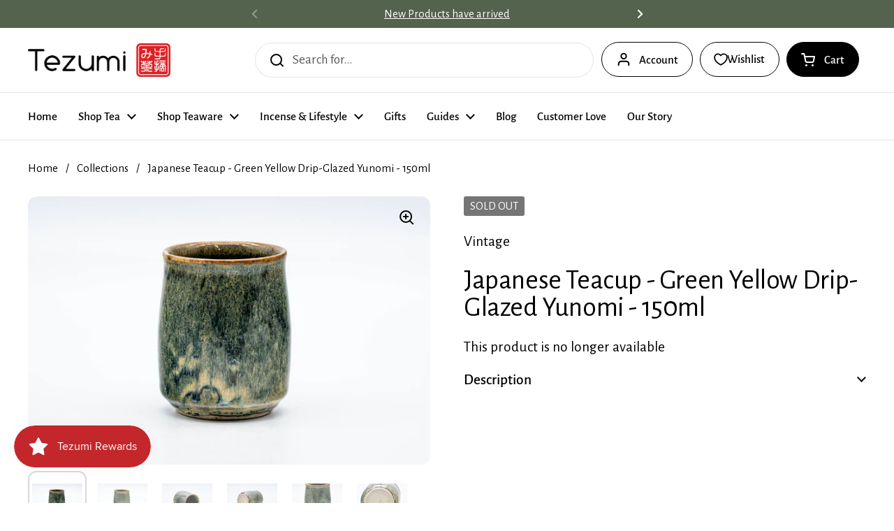

--- FILE ---
content_type: text/html; charset=utf-8
request_url: https://www.tezumi.com/products/japanese-teacup-green-yellow-drip-glazed-yunomi-150ml
body_size: 55323
content:
<!doctype html>
<html class="no-js" lang="en" dir="ltr">
<head>

	<meta charset="utf-8">
  <meta http-equiv="X-UA-Compatible" content="IE=edge,chrome=1">
  <meta name="viewport" content="width=device-width, initial-scale=1.0, height=device-height, minimum-scale=1.0"><link rel="shortcut icon" href="//www.tezumi.com/cdn/shop/files/Red_logo_1.png?crop=center&height=48&v=1614330009&width=48" type="image/png" /><title>Japanese Teacup - Green Yellow Drip-Glazed Yunomi - 150ml &ndash; Tezumi</title><meta name="description" content="This weathered yunomi (teacup) features a stunning green and yellow hare&#39;s fur drip-glaze.Dimensions:6.3cm (2.5in) - width7.8cm (3.1in) - height150ml - capacityCondition: Very goodThis vintage Japanese item ships from the United States">

<meta property="og:site_name" content="Tezumi">
<meta property="og:url" content="https://www.tezumi.com/products/japanese-teacup-green-yellow-drip-glazed-yunomi-150ml">
<meta property="og:title" content="Japanese Teacup - Green Yellow Drip-Glazed Yunomi - 150ml">
<meta property="og:type" content="product">
<meta property="og:description" content="This weathered yunomi (teacup) features a stunning green and yellow hare&#39;s fur drip-glaze.Dimensions:6.3cm (2.5in) - width7.8cm (3.1in) - height150ml - capacityCondition: Very goodThis vintage Japanese item ships from the United States"><meta property="og:image" content="http://www.tezumi.com/cdn/shop/products/1WraWPBZPVynpqvIWgBW8Z8kb-D2puYvD_94bc19dd-43fd-47ee-87b7-6d9c231eef60.jpg?v=1762269582">
  <meta property="og:image:secure_url" content="https://www.tezumi.com/cdn/shop/products/1WraWPBZPVynpqvIWgBW8Z8kb-D2puYvD_94bc19dd-43fd-47ee-87b7-6d9c231eef60.jpg?v=1762269582">
  <meta property="og:image:width" content="2000">
  <meta property="og:image:height" content="1333"><meta property="og:price:amount" content="16.00">
  <meta property="og:price:currency" content="USD"><meta name="twitter:site" content="@TezumiTea"><meta name="twitter:card" content="summary_large_image">
<meta name="twitter:title" content="Japanese Teacup - Green Yellow Drip-Glazed Yunomi - 150ml">
<meta name="twitter:description" content="This weathered yunomi (teacup) features a stunning green and yellow hare&#39;s fur drip-glaze.Dimensions:6.3cm (2.5in) - width7.8cm (3.1in) - height150ml - capacityCondition: Very goodThis vintage Japanese item ships from the United States"><script type="application/ld+json">
  [
    {
      "@context": "https://schema.org",
      "@type": "WebSite",
      "name": "Tezumi",
      "url": "https:\/\/www.tezumi.com"
    },
    {
      "@context": "https://schema.org",
      "@type": "Organization",
      "name": "Tezumi",
      "url": "https:\/\/www.tezumi.com"
    }
  ]
</script>

<script type="application/ld+json">
{
  "@context": "http://schema.org",
  "@type": "BreadcrumbList",
  "itemListElement": [
    {
      "@type": "ListItem",
      "position": 1,
      "name": "Home",
      "item": "https://www.tezumi.com"
    },{
        "@type": "ListItem",
        "position": 2,
        "name": "Japanese Teacup - Green Yellow Drip-Glazed Yunomi - 150ml",
        "item": "https://www.tezumi.com/products/japanese-teacup-green-yellow-drip-glazed-yunomi-150ml"
      }]
}
</script><script type="application/ld+json">{"@context":"http:\/\/schema.org\/","@id":"\/products\/japanese-teacup-green-yellow-drip-glazed-yunomi-150ml#product","@type":"Product","brand":{"@type":"Brand","name":"Vintage"},"category":"Yunomi (Teacups)","description":"This weathered yunomi (teacup) features a stunning green and yellow hare's fur drip-glaze.Dimensions:6.3cm (2.5in) - width7.8cm (3.1in) - height150ml - capacityCondition: Very goodThis vintage Japanese item ships from the United States","gtin":"46194684","image":"https:\/\/www.tezumi.com\/cdn\/shop\/products\/1WraWPBZPVynpqvIWgBW8Z8kb-D2puYvD_94bc19dd-43fd-47ee-87b7-6d9c231eef60.jpg?v=1762269582\u0026width=1920","name":"Japanese Teacup - Green Yellow Drip-Glazed Yunomi - 150ml","offers":{"@id":"\/products\/japanese-teacup-green-yellow-drip-glazed-yunomi-150ml?variant=42528146194684#offer","@type":"Offer","availability":"http:\/\/schema.org\/OutOfStock","price":"16.00","priceCurrency":"USD","url":"https:\/\/www.tezumi.com\/products\/japanese-teacup-green-yellow-drip-glazed-yunomi-150ml?variant=42528146194684"},"sku":"US-T39","url":"https:\/\/www.tezumi.com\/products\/japanese-teacup-green-yellow-drip-glazed-yunomi-150ml"}</script><link rel="canonical" href="https://www.tezumi.com/products/japanese-teacup-green-yellow-drip-glazed-yunomi-150ml">

  <link rel="preconnect" href="https://cdn.shopify.com"><link rel="preconnect" href="https://fonts.shopifycdn.com" crossorigin><link href="//www.tezumi.com/cdn/shop/t/40/assets/theme.css?v=69646378577744532091763866974" as="style" rel="preload"><link href="//www.tezumi.com/cdn/shop/t/40/assets/section-header.css?v=115150480228762818061763866974" as="style" rel="preload"><link href="//www.tezumi.com/cdn/shop/t/40/assets/section-main-product.css?v=49840437609464465631763866974" as="style" rel="preload">
	<link rel="preload" as="image" href="//www.tezumi.com/cdn/shop/products/1WraWPBZPVynpqvIWgBW8Z8kb-D2puYvD_94bc19dd-43fd-47ee-87b7-6d9c231eef60.jpg?v=1762269582&width=480" imagesrcset="//www.tezumi.com/cdn/shop/products/1WraWPBZPVynpqvIWgBW8Z8kb-D2puYvD_94bc19dd-43fd-47ee-87b7-6d9c231eef60.jpg?v=1762269582&width=240 240w,//www.tezumi.com/cdn/shop/products/1WraWPBZPVynpqvIWgBW8Z8kb-D2puYvD_94bc19dd-43fd-47ee-87b7-6d9c231eef60.jpg?v=1762269582&width=360 360w,//www.tezumi.com/cdn/shop/products/1WraWPBZPVynpqvIWgBW8Z8kb-D2puYvD_94bc19dd-43fd-47ee-87b7-6d9c231eef60.jpg?v=1762269582&width=420 420w,//www.tezumi.com/cdn/shop/products/1WraWPBZPVynpqvIWgBW8Z8kb-D2puYvD_94bc19dd-43fd-47ee-87b7-6d9c231eef60.jpg?v=1762269582&width=480 480w,//www.tezumi.com/cdn/shop/products/1WraWPBZPVynpqvIWgBW8Z8kb-D2puYvD_94bc19dd-43fd-47ee-87b7-6d9c231eef60.jpg?v=1762269582&width=640 640w,//www.tezumi.com/cdn/shop/products/1WraWPBZPVynpqvIWgBW8Z8kb-D2puYvD_94bc19dd-43fd-47ee-87b7-6d9c231eef60.jpg?v=1762269582&width=840 840w,//www.tezumi.com/cdn/shop/products/1WraWPBZPVynpqvIWgBW8Z8kb-D2puYvD_94bc19dd-43fd-47ee-87b7-6d9c231eef60.jpg?v=1762269582&width=1080 1080w,//www.tezumi.com/cdn/shop/products/1WraWPBZPVynpqvIWgBW8Z8kb-D2puYvD_94bc19dd-43fd-47ee-87b7-6d9c231eef60.jpg?v=1762269582&width=1280 1280w,//www.tezumi.com/cdn/shop/products/1WraWPBZPVynpqvIWgBW8Z8kb-D2puYvD_94bc19dd-43fd-47ee-87b7-6d9c231eef60.jpg?v=1762269582&width=1540 1540w,//www.tezumi.com/cdn/shop/products/1WraWPBZPVynpqvIWgBW8Z8kb-D2puYvD_94bc19dd-43fd-47ee-87b7-6d9c231eef60.jpg?v=1762269582&width=1860 1860w" imagesizes="(max-width: 767px) calc(100vw - 20px), (max-width: 1360px) 50vw, calc(1360px / 2)">


<link rel="preload" href="//www.tezumi.com/cdn/fonts/alegreya_sans/alegreyasans_n4.e332e76eefe545db0f9180cd382ce06e2f88055f.woff2" as="font" type="font/woff2" crossorigin>
<link rel="preload" href="//www.tezumi.com/cdn/fonts/alegreya_sans/alegreyasans_n4.e332e76eefe545db0f9180cd382ce06e2f88055f.woff2" as="font" type="font/woff2" crossorigin>
<style type="text/css">
@font-face {
  font-family: "Alegreya Sans";
  font-weight: 400;
  font-style: normal;
  font-display: swap;
  src: url("//www.tezumi.com/cdn/fonts/alegreya_sans/alegreyasans_n4.e332e76eefe545db0f9180cd382ce06e2f88055f.woff2") format("woff2"),
       url("//www.tezumi.com/cdn/fonts/alegreya_sans/alegreyasans_n4.2f538e6a7581234d2f67054a40fbfd36d80c2e56.woff") format("woff");
}
@font-face {
  font-family: "Alegreya Sans";
  font-weight: 400;
  font-style: normal;
  font-display: swap;
  src: url("//www.tezumi.com/cdn/fonts/alegreya_sans/alegreyasans_n4.e332e76eefe545db0f9180cd382ce06e2f88055f.woff2") format("woff2"),
       url("//www.tezumi.com/cdn/fonts/alegreya_sans/alegreyasans_n4.2f538e6a7581234d2f67054a40fbfd36d80c2e56.woff") format("woff");
}
@font-face {
  font-family: "Alegreya Sans";
  font-weight: 500;
  font-style: normal;
  font-display: swap;
  src: url("//www.tezumi.com/cdn/fonts/alegreya_sans/alegreyasans_n5.f0aec68ae52856bf4ae850bccaee669f9534ca16.woff2") format("woff2"),
       url("//www.tezumi.com/cdn/fonts/alegreya_sans/alegreyasans_n5.091e8b3cf84229df0381e54d853b071df25a649f.woff") format("woff");
}
@font-face {
  font-family: "Alegreya Sans";
  font-weight: 400;
  font-style: italic;
  font-display: swap;
  src: url("//www.tezumi.com/cdn/fonts/alegreya_sans/alegreyasans_i4.7156278bb23e48db294dc221d52a46fdc0183947.woff2") format("woff2"),
       url("//www.tezumi.com/cdn/fonts/alegreya_sans/alegreyasans_i4.7283a068f87063ea0a478d58f299dd97afe5e064.woff") format("woff");
}




</style>
<style type="text/css">

  :root {

    /* Direction */
    --direction:ltr;

    /* Font variables */

    --font-stack-headings: "Alegreya Sans", sans-serif;
    --font-weight-headings: 400;
    --font-style-headings: normal;

    --font-stack-body: "Alegreya Sans", sans-serif;
    --font-weight-body: 400;--font-weight-body-bold: 500;--font-style-body: normal;--font-weight-buttons: var(--font-weight-body-bold);--font-weight-menu: var(--font-weight-body-bold);--base-headings-size: 57;
    --base-headings-line: 1;
    --base-headings-spacing: -0.01em;
    --base-body-size: 19;
    --base-body-line: 1.4;
    --base-body-spacing: 0.0em;

    --base-menu-size: 17;

    /* Color variables */

    --color-background-header: #ffffff;
    --color-secondary-background-header: rgba(0, 0, 0, 0.08);
    --color-opacity-background-header: rgba(255, 255, 255, 0);
    --color-text-header: #000000;
    --color-foreground-header: #ffffff;
    --color-accent-header: #54634d;
    --color-foreground-accent-header: #ffffff;
    --color-borders-header: rgba(0, 0, 0, 0.1);

    --color-background-main: #ffffff;
    --color-secondary-background-main: rgba(0, 0, 0, 0.08);
    --color-third-background-main: rgba(0, 0, 0, 0.04);
    --color-fourth-background-main: rgba(0, 0, 0, 0.02);
    --color-opacity-background-main: rgba(255, 255, 255, 0);
    --color-text-main: #000000;
    --color-foreground-main: #ffffff;
    --color-secondary-text-main: rgba(0, 0, 0, 0.62);
    --color-accent-main: #54634d;
    --color-foreground-accent-main: #ffffff;
    --color-borders-main: rgba(0, 0, 0, 0.15);

    --color-background-cards: #ffffff;
    --color-gradient-cards: ;
    --color-text-cards: #000000;
    --color-foreground-cards: #ffffff;
    --color-secondary-text-cards: rgba(0, 0, 0, 0.6);
    --color-accent-cards: #54634d;
    --color-foreground-accent-cards: #ffffff;
    --color-borders-cards: #dfdfdf;

    --color-background-footer: #54634d;
    --color-text-footer: #ffffff;
    --color-accent-footer: #cf5034;
    --color-borders-footer: rgba(255, 255, 255, 0.15);

    --color-borders-forms-primary: rgba(0, 0, 0, 0.3);
    --color-borders-forms-secondary: rgba(0, 0, 0, 0.6);

    /* Borders */

    --border-width-cards: 1px;
    --border-radius-cards: 12px;
    --border-width-buttons: 1px;
    --border-radius-buttons: 30px;
    --border-width-forms: 1px;
    --border-radius-forms: 8px;

    /* Shadows */
    --shadow-x-cards: 0px;
    --shadow-y-cards: 0px;
    --shadow-blur-cards: 0px;
    --color-shadow-cards: rgba(0,0,0,0);
    --shadow-x-buttons: 0px;
    --shadow-y-buttons: 0px;
    --shadow-blur-buttons: 0px;
    --color-shadow-buttons: rgba(0,0,0,0);

    /* Layout */

    --grid-gap-original-base: 36px;
    --theme-max-width: 1360px;
    --container-vertical-space-base: 120px;
    --image-fit-padding: 5%;

  }
  
    @media screen and (max-width: 767px) {
      :root {
        --border-radius-cards: clamp(8px, 6px, 12px);
      }
    }
  

  .facets__summary, #main select, .sidebar select, .modal-content select {
    background-image: url('data:image/svg+xml;utf8,<svg width="13" height="8" fill="none" xmlns="http://www.w3.org/2000/svg"><path d="M1.414.086 7.9 6.57 6.485 7.985 0 1.5 1.414.086Z" fill="%23000000"/><path d="M12.985 1.515 6.5 8 5.085 6.586 11.571.101l1.414 1.414Z" fill="%23000000"/></svg>');
  }

  .card .star-rating__stars {
    background-image: url('data:image/svg+xml;utf8,<svg width="20" height="13" viewBox="0 0 14 13" fill="none" xmlns="http://www.w3.org/2000/svg"><path d="m7 0 1.572 4.837h5.085l-4.114 2.99 1.572 4.836L7 9.673l-4.114 2.99 1.571-4.837-4.114-2.99h5.085L7 0Z" stroke="%23000000" stroke-width="1"/></svg>');
  }
  .card .star-rating__stars-active {
    background-image: url('data:image/svg+xml;utf8,<svg width="20" height="13" viewBox="0 0 14 13" fill="none" xmlns="http://www.w3.org/2000/svg"><path d="m7 0 1.572 4.837h5.085l-4.114 2.99 1.572 4.836L7 9.673l-4.114 2.99 1.571-4.837-4.114-2.99h5.085L7 0Z" fill="%23000000" stroke-width="0"/></svg>');
  }

  .star-rating__stars {
    background-image: url('data:image/svg+xml;utf8,<svg width="20" height="13" viewBox="0 0 14 13" fill="none" xmlns="http://www.w3.org/2000/svg"><path d="m7 0 1.572 4.837h5.085l-4.114 2.99 1.572 4.836L7 9.673l-4.114 2.99 1.571-4.837-4.114-2.99h5.085L7 0Z" stroke="%23000000" stroke-width="1"/></svg>');
  }
  .star-rating__stars-active {
    background-image: url('data:image/svg+xml;utf8,<svg width="20" height="13" viewBox="0 0 14 13" fill="none" xmlns="http://www.w3.org/2000/svg"><path d="m7 0 1.572 4.837h5.085l-4.114 2.99 1.572 4.836L7 9.673l-4.114 2.99 1.571-4.837-4.114-2.99h5.085L7 0Z" fill="%23000000" stroke-width="0"/></svg>');
  }

  .product-item {--color-background-cards: #f9f9f9;--color-borders-cards: #e9e9e9;}</style>

<style id="root-height">
  :root {
    --window-height: 100vh;
  }
</style>
<script type="text/javascript">
  window.KrownAssetLoader = {
    loadedScripts: new Set(),
    loadScript: function(url) {
      if (this.loadedScripts.has(url)) return;
      this.loadedScripts.add(url);
      const script = document.createElement('script');
      script.src = url;
      script.defer = true;
      document.head.appendChild(script);
    }
  };
</script><link href="//www.tezumi.com/cdn/shop/t/40/assets/theme.css?v=69646378577744532091763866974" rel="stylesheet" type="text/css" media="all" />

	<script>window.performance && window.performance.mark && window.performance.mark('shopify.content_for_header.start');</script><meta name="google-site-verification" content="m_Tya1YdR78HzatZmCOs_oOI2lX-t5l6eM10U8JXMf4">
<meta id="shopify-digital-wallet" name="shopify-digital-wallet" content="/45468385447/digital_wallets/dialog">
<meta name="shopify-checkout-api-token" content="a09dfcc1c2510e5dcfcc94e542b47d6e">
<meta id="in-context-paypal-metadata" data-shop-id="45468385447" data-venmo-supported="false" data-environment="production" data-locale="en_US" data-paypal-v4="true" data-currency="USD">
<link rel="alternate" type="application/json+oembed" href="https://www.tezumi.com/products/japanese-teacup-green-yellow-drip-glazed-yunomi-150ml.oembed">
<script async="async" src="/checkouts/internal/preloads.js?locale=en-US"></script>
<link rel="preconnect" href="https://shop.app" crossorigin="anonymous">
<script async="async" src="https://shop.app/checkouts/internal/preloads.js?locale=en-US&shop_id=45468385447" crossorigin="anonymous"></script>
<script id="apple-pay-shop-capabilities" type="application/json">{"shopId":45468385447,"countryCode":"US","currencyCode":"USD","merchantCapabilities":["supports3DS"],"merchantId":"gid:\/\/shopify\/Shop\/45468385447","merchantName":"Tezumi","requiredBillingContactFields":["postalAddress","email","phone"],"requiredShippingContactFields":["postalAddress","email","phone"],"shippingType":"shipping","supportedNetworks":["visa","masterCard","amex","discover","elo","jcb"],"total":{"type":"pending","label":"Tezumi","amount":"1.00"},"shopifyPaymentsEnabled":true,"supportsSubscriptions":true}</script>
<script id="shopify-features" type="application/json">{"accessToken":"a09dfcc1c2510e5dcfcc94e542b47d6e","betas":["rich-media-storefront-analytics"],"domain":"www.tezumi.com","predictiveSearch":true,"shopId":45468385447,"locale":"en"}</script>
<script>var Shopify = Shopify || {};
Shopify.shop = "tezumi.myshopify.com";
Shopify.locale = "en";
Shopify.currency = {"active":"USD","rate":"1.0"};
Shopify.country = "US";
Shopify.theme = {"name":"Tezumi 25","id":154350420220,"schema_name":"Local","schema_version":"3.1.0.1","theme_store_id":1651,"role":"main"};
Shopify.theme.handle = "null";
Shopify.theme.style = {"id":null,"handle":null};
Shopify.cdnHost = "www.tezumi.com/cdn";
Shopify.routes = Shopify.routes || {};
Shopify.routes.root = "/";</script>
<script type="module">!function(o){(o.Shopify=o.Shopify||{}).modules=!0}(window);</script>
<script>!function(o){function n(){var o=[];function n(){o.push(Array.prototype.slice.apply(arguments))}return n.q=o,n}var t=o.Shopify=o.Shopify||{};t.loadFeatures=n(),t.autoloadFeatures=n()}(window);</script>
<script>
  window.ShopifyPay = window.ShopifyPay || {};
  window.ShopifyPay.apiHost = "shop.app\/pay";
  window.ShopifyPay.redirectState = null;
</script>
<script id="shop-js-analytics" type="application/json">{"pageType":"product"}</script>
<script defer="defer" async type="module" src="//www.tezumi.com/cdn/shopifycloud/shop-js/modules/v2/client.init-shop-cart-sync_BT-GjEfc.en.esm.js"></script>
<script defer="defer" async type="module" src="//www.tezumi.com/cdn/shopifycloud/shop-js/modules/v2/chunk.common_D58fp_Oc.esm.js"></script>
<script defer="defer" async type="module" src="//www.tezumi.com/cdn/shopifycloud/shop-js/modules/v2/chunk.modal_xMitdFEc.esm.js"></script>
<script type="module">
  await import("//www.tezumi.com/cdn/shopifycloud/shop-js/modules/v2/client.init-shop-cart-sync_BT-GjEfc.en.esm.js");
await import("//www.tezumi.com/cdn/shopifycloud/shop-js/modules/v2/chunk.common_D58fp_Oc.esm.js");
await import("//www.tezumi.com/cdn/shopifycloud/shop-js/modules/v2/chunk.modal_xMitdFEc.esm.js");

  window.Shopify.SignInWithShop?.initShopCartSync?.({"fedCMEnabled":true,"windoidEnabled":true});

</script>
<script>
  window.Shopify = window.Shopify || {};
  if (!window.Shopify.featureAssets) window.Shopify.featureAssets = {};
  window.Shopify.featureAssets['shop-js'] = {"shop-cart-sync":["modules/v2/client.shop-cart-sync_DZOKe7Ll.en.esm.js","modules/v2/chunk.common_D58fp_Oc.esm.js","modules/v2/chunk.modal_xMitdFEc.esm.js"],"init-fed-cm":["modules/v2/client.init-fed-cm_B6oLuCjv.en.esm.js","modules/v2/chunk.common_D58fp_Oc.esm.js","modules/v2/chunk.modal_xMitdFEc.esm.js"],"shop-cash-offers":["modules/v2/client.shop-cash-offers_D2sdYoxE.en.esm.js","modules/v2/chunk.common_D58fp_Oc.esm.js","modules/v2/chunk.modal_xMitdFEc.esm.js"],"shop-login-button":["modules/v2/client.shop-login-button_QeVjl5Y3.en.esm.js","modules/v2/chunk.common_D58fp_Oc.esm.js","modules/v2/chunk.modal_xMitdFEc.esm.js"],"pay-button":["modules/v2/client.pay-button_DXTOsIq6.en.esm.js","modules/v2/chunk.common_D58fp_Oc.esm.js","modules/v2/chunk.modal_xMitdFEc.esm.js"],"shop-button":["modules/v2/client.shop-button_DQZHx9pm.en.esm.js","modules/v2/chunk.common_D58fp_Oc.esm.js","modules/v2/chunk.modal_xMitdFEc.esm.js"],"avatar":["modules/v2/client.avatar_BTnouDA3.en.esm.js"],"init-windoid":["modules/v2/client.init-windoid_CR1B-cfM.en.esm.js","modules/v2/chunk.common_D58fp_Oc.esm.js","modules/v2/chunk.modal_xMitdFEc.esm.js"],"init-shop-for-new-customer-accounts":["modules/v2/client.init-shop-for-new-customer-accounts_C_vY_xzh.en.esm.js","modules/v2/client.shop-login-button_QeVjl5Y3.en.esm.js","modules/v2/chunk.common_D58fp_Oc.esm.js","modules/v2/chunk.modal_xMitdFEc.esm.js"],"init-shop-email-lookup-coordinator":["modules/v2/client.init-shop-email-lookup-coordinator_BI7n9ZSv.en.esm.js","modules/v2/chunk.common_D58fp_Oc.esm.js","modules/v2/chunk.modal_xMitdFEc.esm.js"],"init-shop-cart-sync":["modules/v2/client.init-shop-cart-sync_BT-GjEfc.en.esm.js","modules/v2/chunk.common_D58fp_Oc.esm.js","modules/v2/chunk.modal_xMitdFEc.esm.js"],"shop-toast-manager":["modules/v2/client.shop-toast-manager_DiYdP3xc.en.esm.js","modules/v2/chunk.common_D58fp_Oc.esm.js","modules/v2/chunk.modal_xMitdFEc.esm.js"],"init-customer-accounts":["modules/v2/client.init-customer-accounts_D9ZNqS-Q.en.esm.js","modules/v2/client.shop-login-button_QeVjl5Y3.en.esm.js","modules/v2/chunk.common_D58fp_Oc.esm.js","modules/v2/chunk.modal_xMitdFEc.esm.js"],"init-customer-accounts-sign-up":["modules/v2/client.init-customer-accounts-sign-up_iGw4briv.en.esm.js","modules/v2/client.shop-login-button_QeVjl5Y3.en.esm.js","modules/v2/chunk.common_D58fp_Oc.esm.js","modules/v2/chunk.modal_xMitdFEc.esm.js"],"shop-follow-button":["modules/v2/client.shop-follow-button_CqMgW2wH.en.esm.js","modules/v2/chunk.common_D58fp_Oc.esm.js","modules/v2/chunk.modal_xMitdFEc.esm.js"],"checkout-modal":["modules/v2/client.checkout-modal_xHeaAweL.en.esm.js","modules/v2/chunk.common_D58fp_Oc.esm.js","modules/v2/chunk.modal_xMitdFEc.esm.js"],"shop-login":["modules/v2/client.shop-login_D91U-Q7h.en.esm.js","modules/v2/chunk.common_D58fp_Oc.esm.js","modules/v2/chunk.modal_xMitdFEc.esm.js"],"lead-capture":["modules/v2/client.lead-capture_BJmE1dJe.en.esm.js","modules/v2/chunk.common_D58fp_Oc.esm.js","modules/v2/chunk.modal_xMitdFEc.esm.js"],"payment-terms":["modules/v2/client.payment-terms_Ci9AEqFq.en.esm.js","modules/v2/chunk.common_D58fp_Oc.esm.js","modules/v2/chunk.modal_xMitdFEc.esm.js"]};
</script>
<script>(function() {
  var isLoaded = false;
  function asyncLoad() {
    if (isLoaded) return;
    isLoaded = true;
    var urls = ["https:\/\/cdn1.avada.io\/flying-pages\/module.js?shop=tezumi.myshopify.com","\/\/code.tidio.co\/tgvhdnusjvokqcmdgkdss8zgvx01lbvy.js?shop=tezumi.myshopify.com","\/\/d1liekpayvooaz.cloudfront.net\/apps\/customizery\/customizery.js?shop=tezumi.myshopify.com","https:\/\/cdn.fera.ai\/js\/fera.placeholder.js?shop=tezumi.myshopify.com","https:\/\/seo.apps.avada.io\/avada-seo-installed.js?shop=tezumi.myshopify.com","https:\/\/static.rechargecdn.com\/assets\/js\/widget.min.js?shop=tezumi.myshopify.com","https:\/\/js.smile.io\/v1\/smile-shopify.js?shop=tezumi.myshopify.com","https:\/\/cdn.shopify.com\/s\/files\/1\/0454\/6838\/5447\/t\/22\/assets\/booster_eu_cookie_45468385447.js?v=1678505783\u0026shop=tezumi.myshopify.com","https:\/\/app.octaneai.com\/ctodeeaqwe9n1oiq\/shopify.js?x=jOHhDZTtU51UeVu0\u0026shop=tezumi.myshopify.com"];
    for (var i = 0; i < urls.length; i++) {
      var s = document.createElement('script');
      s.type = 'text/javascript';
      s.async = true;
      s.src = urls[i];
      var x = document.getElementsByTagName('script')[0];
      x.parentNode.insertBefore(s, x);
    }
  };
  if(window.attachEvent) {
    window.attachEvent('onload', asyncLoad);
  } else {
    window.addEventListener('load', asyncLoad, false);
  }
})();</script>
<script id="__st">var __st={"a":45468385447,"offset":-18000,"reqid":"5d669965-f759-4054-93da-ab5e5468e83c-1769035324","pageurl":"www.tezumi.com\/products\/japanese-teacup-green-yellow-drip-glazed-yunomi-150ml","u":"d84968c537f8","p":"product","rtyp":"product","rid":7559868907772};</script>
<script>window.ShopifyPaypalV4VisibilityTracking = true;</script>
<script id="captcha-bootstrap">!function(){'use strict';const t='contact',e='account',n='new_comment',o=[[t,t],['blogs',n],['comments',n],[t,'customer']],c=[[e,'customer_login'],[e,'guest_login'],[e,'recover_customer_password'],[e,'create_customer']],r=t=>t.map((([t,e])=>`form[action*='/${t}']:not([data-nocaptcha='true']) input[name='form_type'][value='${e}']`)).join(','),a=t=>()=>t?[...document.querySelectorAll(t)].map((t=>t.form)):[];function s(){const t=[...o],e=r(t);return a(e)}const i='password',u='form_key',d=['recaptcha-v3-token','g-recaptcha-response','h-captcha-response',i],f=()=>{try{return window.sessionStorage}catch{return}},m='__shopify_v',_=t=>t.elements[u];function p(t,e,n=!1){try{const o=window.sessionStorage,c=JSON.parse(o.getItem(e)),{data:r}=function(t){const{data:e,action:n}=t;return t[m]||n?{data:e,action:n}:{data:t,action:n}}(c);for(const[e,n]of Object.entries(r))t.elements[e]&&(t.elements[e].value=n);n&&o.removeItem(e)}catch(o){console.error('form repopulation failed',{error:o})}}const l='form_type',E='cptcha';function T(t){t.dataset[E]=!0}const w=window,h=w.document,L='Shopify',v='ce_forms',y='captcha';let A=!1;((t,e)=>{const n=(g='f06e6c50-85a8-45c8-87d0-21a2b65856fe',I='https://cdn.shopify.com/shopifycloud/storefront-forms-hcaptcha/ce_storefront_forms_captcha_hcaptcha.v1.5.2.iife.js',D={infoText:'Protected by hCaptcha',privacyText:'Privacy',termsText:'Terms'},(t,e,n)=>{const o=w[L][v],c=o.bindForm;if(c)return c(t,g,e,D).then(n);var r;o.q.push([[t,g,e,D],n]),r=I,A||(h.body.append(Object.assign(h.createElement('script'),{id:'captcha-provider',async:!0,src:r})),A=!0)});var g,I,D;w[L]=w[L]||{},w[L][v]=w[L][v]||{},w[L][v].q=[],w[L][y]=w[L][y]||{},w[L][y].protect=function(t,e){n(t,void 0,e),T(t)},Object.freeze(w[L][y]),function(t,e,n,w,h,L){const[v,y,A,g]=function(t,e,n){const i=e?o:[],u=t?c:[],d=[...i,...u],f=r(d),m=r(i),_=r(d.filter((([t,e])=>n.includes(e))));return[a(f),a(m),a(_),s()]}(w,h,L),I=t=>{const e=t.target;return e instanceof HTMLFormElement?e:e&&e.form},D=t=>v().includes(t);t.addEventListener('submit',(t=>{const e=I(t);if(!e)return;const n=D(e)&&!e.dataset.hcaptchaBound&&!e.dataset.recaptchaBound,o=_(e),c=g().includes(e)&&(!o||!o.value);(n||c)&&t.preventDefault(),c&&!n&&(function(t){try{if(!f())return;!function(t){const e=f();if(!e)return;const n=_(t);if(!n)return;const o=n.value;o&&e.removeItem(o)}(t);const e=Array.from(Array(32),(()=>Math.random().toString(36)[2])).join('');!function(t,e){_(t)||t.append(Object.assign(document.createElement('input'),{type:'hidden',name:u})),t.elements[u].value=e}(t,e),function(t,e){const n=f();if(!n)return;const o=[...t.querySelectorAll(`input[type='${i}']`)].map((({name:t})=>t)),c=[...d,...o],r={};for(const[a,s]of new FormData(t).entries())c.includes(a)||(r[a]=s);n.setItem(e,JSON.stringify({[m]:1,action:t.action,data:r}))}(t,e)}catch(e){console.error('failed to persist form',e)}}(e),e.submit())}));const S=(t,e)=>{t&&!t.dataset[E]&&(n(t,e.some((e=>e===t))),T(t))};for(const o of['focusin','change'])t.addEventListener(o,(t=>{const e=I(t);D(e)&&S(e,y())}));const B=e.get('form_key'),M=e.get(l),P=B&&M;t.addEventListener('DOMContentLoaded',(()=>{const t=y();if(P)for(const e of t)e.elements[l].value===M&&p(e,B);[...new Set([...A(),...v().filter((t=>'true'===t.dataset.shopifyCaptcha))])].forEach((e=>S(e,t)))}))}(h,new URLSearchParams(w.location.search),n,t,e,['guest_login'])})(!0,!0)}();</script>
<script integrity="sha256-4kQ18oKyAcykRKYeNunJcIwy7WH5gtpwJnB7kiuLZ1E=" data-source-attribution="shopify.loadfeatures" defer="defer" src="//www.tezumi.com/cdn/shopifycloud/storefront/assets/storefront/load_feature-a0a9edcb.js" crossorigin="anonymous"></script>
<script crossorigin="anonymous" defer="defer" src="//www.tezumi.com/cdn/shopifycloud/storefront/assets/shopify_pay/storefront-65b4c6d7.js?v=20250812"></script>
<script data-source-attribution="shopify.dynamic_checkout.dynamic.init">var Shopify=Shopify||{};Shopify.PaymentButton=Shopify.PaymentButton||{isStorefrontPortableWallets:!0,init:function(){window.Shopify.PaymentButton.init=function(){};var t=document.createElement("script");t.src="https://www.tezumi.com/cdn/shopifycloud/portable-wallets/latest/portable-wallets.en.js",t.type="module",document.head.appendChild(t)}};
</script>
<script data-source-attribution="shopify.dynamic_checkout.buyer_consent">
  function portableWalletsHideBuyerConsent(e){var t=document.getElementById("shopify-buyer-consent"),n=document.getElementById("shopify-subscription-policy-button");t&&n&&(t.classList.add("hidden"),t.setAttribute("aria-hidden","true"),n.removeEventListener("click",e))}function portableWalletsShowBuyerConsent(e){var t=document.getElementById("shopify-buyer-consent"),n=document.getElementById("shopify-subscription-policy-button");t&&n&&(t.classList.remove("hidden"),t.removeAttribute("aria-hidden"),n.addEventListener("click",e))}window.Shopify?.PaymentButton&&(window.Shopify.PaymentButton.hideBuyerConsent=portableWalletsHideBuyerConsent,window.Shopify.PaymentButton.showBuyerConsent=portableWalletsShowBuyerConsent);
</script>
<script data-source-attribution="shopify.dynamic_checkout.cart.bootstrap">document.addEventListener("DOMContentLoaded",(function(){function t(){return document.querySelector("shopify-accelerated-checkout-cart, shopify-accelerated-checkout")}if(t())Shopify.PaymentButton.init();else{new MutationObserver((function(e,n){t()&&(Shopify.PaymentButton.init(),n.disconnect())})).observe(document.body,{childList:!0,subtree:!0})}}));
</script>
<script id='scb4127' type='text/javascript' async='' src='https://www.tezumi.com/cdn/shopifycloud/privacy-banner/storefront-banner.js'></script><link id="shopify-accelerated-checkout-styles" rel="stylesheet" media="screen" href="https://www.tezumi.com/cdn/shopifycloud/portable-wallets/latest/accelerated-checkout-backwards-compat.css" crossorigin="anonymous">
<style id="shopify-accelerated-checkout-cart">
        #shopify-buyer-consent {
  margin-top: 1em;
  display: inline-block;
  width: 100%;
}

#shopify-buyer-consent.hidden {
  display: none;
}

#shopify-subscription-policy-button {
  background: none;
  border: none;
  padding: 0;
  text-decoration: underline;
  font-size: inherit;
  cursor: pointer;
}

#shopify-subscription-policy-button::before {
  box-shadow: none;
}

      </style>

<script>window.performance && window.performance.mark && window.performance.mark('shopify.content_for_header.end');</script>

  <script>
    const rbi = [];
    const ribSetSize = (img) => {
      if ( img.offsetWidth / img.dataset.ratio < img.offsetHeight ) {
        img.setAttribute('sizes', `${Math.ceil(img.offsetHeight * img.dataset.ratio)}px`);
      } else {
        img.setAttribute('sizes', `${Math.ceil(img.offsetWidth)}px`);
      }
    }
    const debounce = (fn, wait) => {
      let t;
      return (...args) => {
        clearTimeout(t);
        t = setTimeout(() => fn.apply(this, args), wait);
      };
    }
    window.KEYCODES = {
      TAB: 9,
      ESC: 27,
      DOWN: 40,
      RIGHT: 39,
      UP: 38,
      LEFT: 37,
      RETURN: 13
    };
    window.addEventListener('resize', debounce(()=>{
      for ( let img of rbi ) {
        ribSetSize(img);
      }
    }, 250));
  </script><noscript>
    <link rel="stylesheet" href="//www.tezumi.com/cdn/shop/t/40/assets/theme-noscript.css?v=42099867224588620941763866974">
  </noscript>

<!-- BEGIN app block: shopify://apps/klaviyo-email-marketing-sms/blocks/klaviyo-onsite-embed/2632fe16-c075-4321-a88b-50b567f42507 -->












  <script async src="https://static.klaviyo.com/onsite/js/U3Cdyv/klaviyo.js?company_id=U3Cdyv"></script>
  <script>!function(){if(!window.klaviyo){window._klOnsite=window._klOnsite||[];try{window.klaviyo=new Proxy({},{get:function(n,i){return"push"===i?function(){var n;(n=window._klOnsite).push.apply(n,arguments)}:function(){for(var n=arguments.length,o=new Array(n),w=0;w<n;w++)o[w]=arguments[w];var t="function"==typeof o[o.length-1]?o.pop():void 0,e=new Promise((function(n){window._klOnsite.push([i].concat(o,[function(i){t&&t(i),n(i)}]))}));return e}}})}catch(n){window.klaviyo=window.klaviyo||[],window.klaviyo.push=function(){var n;(n=window._klOnsite).push.apply(n,arguments)}}}}();</script>

  
    <script id="viewed_product">
      if (item == null) {
        var _learnq = _learnq || [];

        var MetafieldReviews = null
        var MetafieldYotpoRating = null
        var MetafieldYotpoCount = null
        var MetafieldLooxRating = null
        var MetafieldLooxCount = null
        var okendoProduct = null
        var okendoProductReviewCount = null
        var okendoProductReviewAverageValue = null
        try {
          // The following fields are used for Customer Hub recently viewed in order to add reviews.
          // This information is not part of __kla_viewed. Instead, it is part of __kla_viewed_reviewed_items
          MetafieldReviews = {"rating_count":0};
          MetafieldYotpoRating = null
          MetafieldYotpoCount = null
          MetafieldLooxRating = null
          MetafieldLooxCount = null

          okendoProduct = null
          // If the okendo metafield is not legacy, it will error, which then requires the new json formatted data
          if (okendoProduct && 'error' in okendoProduct) {
            okendoProduct = null
          }
          okendoProductReviewCount = okendoProduct ? okendoProduct.reviewCount : null
          okendoProductReviewAverageValue = okendoProduct ? okendoProduct.reviewAverageValue : null
        } catch (error) {
          console.error('Error in Klaviyo onsite reviews tracking:', error);
        }

        var item = {
          Name: "Japanese Teacup - Green Yellow Drip-Glazed Yunomi - 150ml",
          ProductID: 7559868907772,
          Categories: [],
          ImageURL: "https://www.tezumi.com/cdn/shop/products/1WraWPBZPVynpqvIWgBW8Z8kb-D2puYvD_94bc19dd-43fd-47ee-87b7-6d9c231eef60_grande.jpg?v=1762269582",
          URL: "https://www.tezumi.com/products/japanese-teacup-green-yellow-drip-glazed-yunomi-150ml",
          Brand: "Vintage",
          Price: "$16.00",
          Value: "16.00",
          CompareAtPrice: "$0.00"
        };
        _learnq.push(['track', 'Viewed Product', item]);
        _learnq.push(['trackViewedItem', {
          Title: item.Name,
          ItemId: item.ProductID,
          Categories: item.Categories,
          ImageUrl: item.ImageURL,
          Url: item.URL,
          Metadata: {
            Brand: item.Brand,
            Price: item.Price,
            Value: item.Value,
            CompareAtPrice: item.CompareAtPrice
          },
          metafields:{
            reviews: MetafieldReviews,
            yotpo:{
              rating: MetafieldYotpoRating,
              count: MetafieldYotpoCount,
            },
            loox:{
              rating: MetafieldLooxRating,
              count: MetafieldLooxCount,
            },
            okendo: {
              rating: okendoProductReviewAverageValue,
              count: okendoProductReviewCount,
            }
          }
        }]);
      }
    </script>
  




  <script>
    window.klaviyoReviewsProductDesignMode = false
  </script>







<!-- END app block --><script src="https://cdn.shopify.com/extensions/019bdd7a-c110-7969-8f1c-937dfc03ea8a/smile-io-272/assets/smile-loader.js" type="text/javascript" defer="defer"></script>
<script src="https://cdn.shopify.com/extensions/019b6a6c-31f6-795a-9611-1c8f7988ed82/fera-29/assets/checker.js" type="text/javascript" defer="defer"></script>
<link href="https://cdn.shopify.com/extensions/019b6a6c-31f6-795a-9611-1c8f7988ed82/fera-29/assets/placeholders.css" rel="stylesheet" type="text/css" media="all">
<link href="https://monorail-edge.shopifysvc.com" rel="dns-prefetch">
<script>(function(){if ("sendBeacon" in navigator && "performance" in window) {try {var session_token_from_headers = performance.getEntriesByType('navigation')[0].serverTiming.find(x => x.name == '_s').description;} catch {var session_token_from_headers = undefined;}var session_cookie_matches = document.cookie.match(/_shopify_s=([^;]*)/);var session_token_from_cookie = session_cookie_matches && session_cookie_matches.length === 2 ? session_cookie_matches[1] : "";var session_token = session_token_from_headers || session_token_from_cookie || "";function handle_abandonment_event(e) {var entries = performance.getEntries().filter(function(entry) {return /monorail-edge.shopifysvc.com/.test(entry.name);});if (!window.abandonment_tracked && entries.length === 0) {window.abandonment_tracked = true;var currentMs = Date.now();var navigation_start = performance.timing.navigationStart;var payload = {shop_id: 45468385447,url: window.location.href,navigation_start,duration: currentMs - navigation_start,session_token,page_type: "product"};window.navigator.sendBeacon("https://monorail-edge.shopifysvc.com/v1/produce", JSON.stringify({schema_id: "online_store_buyer_site_abandonment/1.1",payload: payload,metadata: {event_created_at_ms: currentMs,event_sent_at_ms: currentMs}}));}}window.addEventListener('pagehide', handle_abandonment_event);}}());</script>
<script id="web-pixels-manager-setup">(function e(e,d,r,n,o){if(void 0===o&&(o={}),!Boolean(null===(a=null===(i=window.Shopify)||void 0===i?void 0:i.analytics)||void 0===a?void 0:a.replayQueue)){var i,a;window.Shopify=window.Shopify||{};var t=window.Shopify;t.analytics=t.analytics||{};var s=t.analytics;s.replayQueue=[],s.publish=function(e,d,r){return s.replayQueue.push([e,d,r]),!0};try{self.performance.mark("wpm:start")}catch(e){}var l=function(){var e={modern:/Edge?\/(1{2}[4-9]|1[2-9]\d|[2-9]\d{2}|\d{4,})\.\d+(\.\d+|)|Firefox\/(1{2}[4-9]|1[2-9]\d|[2-9]\d{2}|\d{4,})\.\d+(\.\d+|)|Chrom(ium|e)\/(9{2}|\d{3,})\.\d+(\.\d+|)|(Maci|X1{2}).+ Version\/(15\.\d+|(1[6-9]|[2-9]\d|\d{3,})\.\d+)([,.]\d+|)( \(\w+\)|)( Mobile\/\w+|) Safari\/|Chrome.+OPR\/(9{2}|\d{3,})\.\d+\.\d+|(CPU[ +]OS|iPhone[ +]OS|CPU[ +]iPhone|CPU IPhone OS|CPU iPad OS)[ +]+(15[._]\d+|(1[6-9]|[2-9]\d|\d{3,})[._]\d+)([._]\d+|)|Android:?[ /-](13[3-9]|1[4-9]\d|[2-9]\d{2}|\d{4,})(\.\d+|)(\.\d+|)|Android.+Firefox\/(13[5-9]|1[4-9]\d|[2-9]\d{2}|\d{4,})\.\d+(\.\d+|)|Android.+Chrom(ium|e)\/(13[3-9]|1[4-9]\d|[2-9]\d{2}|\d{4,})\.\d+(\.\d+|)|SamsungBrowser\/([2-9]\d|\d{3,})\.\d+/,legacy:/Edge?\/(1[6-9]|[2-9]\d|\d{3,})\.\d+(\.\d+|)|Firefox\/(5[4-9]|[6-9]\d|\d{3,})\.\d+(\.\d+|)|Chrom(ium|e)\/(5[1-9]|[6-9]\d|\d{3,})\.\d+(\.\d+|)([\d.]+$|.*Safari\/(?![\d.]+ Edge\/[\d.]+$))|(Maci|X1{2}).+ Version\/(10\.\d+|(1[1-9]|[2-9]\d|\d{3,})\.\d+)([,.]\d+|)( \(\w+\)|)( Mobile\/\w+|) Safari\/|Chrome.+OPR\/(3[89]|[4-9]\d|\d{3,})\.\d+\.\d+|(CPU[ +]OS|iPhone[ +]OS|CPU[ +]iPhone|CPU IPhone OS|CPU iPad OS)[ +]+(10[._]\d+|(1[1-9]|[2-9]\d|\d{3,})[._]\d+)([._]\d+|)|Android:?[ /-](13[3-9]|1[4-9]\d|[2-9]\d{2}|\d{4,})(\.\d+|)(\.\d+|)|Mobile Safari.+OPR\/([89]\d|\d{3,})\.\d+\.\d+|Android.+Firefox\/(13[5-9]|1[4-9]\d|[2-9]\d{2}|\d{4,})\.\d+(\.\d+|)|Android.+Chrom(ium|e)\/(13[3-9]|1[4-9]\d|[2-9]\d{2}|\d{4,})\.\d+(\.\d+|)|Android.+(UC? ?Browser|UCWEB|U3)[ /]?(15\.([5-9]|\d{2,})|(1[6-9]|[2-9]\d|\d{3,})\.\d+)\.\d+|SamsungBrowser\/(5\.\d+|([6-9]|\d{2,})\.\d+)|Android.+MQ{2}Browser\/(14(\.(9|\d{2,})|)|(1[5-9]|[2-9]\d|\d{3,})(\.\d+|))(\.\d+|)|K[Aa][Ii]OS\/(3\.\d+|([4-9]|\d{2,})\.\d+)(\.\d+|)/},d=e.modern,r=e.legacy,n=navigator.userAgent;return n.match(d)?"modern":n.match(r)?"legacy":"unknown"}(),u="modern"===l?"modern":"legacy",c=(null!=n?n:{modern:"",legacy:""})[u],f=function(e){return[e.baseUrl,"/wpm","/b",e.hashVersion,"modern"===e.buildTarget?"m":"l",".js"].join("")}({baseUrl:d,hashVersion:r,buildTarget:u}),m=function(e){var d=e.version,r=e.bundleTarget,n=e.surface,o=e.pageUrl,i=e.monorailEndpoint;return{emit:function(e){var a=e.status,t=e.errorMsg,s=(new Date).getTime(),l=JSON.stringify({metadata:{event_sent_at_ms:s},events:[{schema_id:"web_pixels_manager_load/3.1",payload:{version:d,bundle_target:r,page_url:o,status:a,surface:n,error_msg:t},metadata:{event_created_at_ms:s}}]});if(!i)return console&&console.warn&&console.warn("[Web Pixels Manager] No Monorail endpoint provided, skipping logging."),!1;try{return self.navigator.sendBeacon.bind(self.navigator)(i,l)}catch(e){}var u=new XMLHttpRequest;try{return u.open("POST",i,!0),u.setRequestHeader("Content-Type","text/plain"),u.send(l),!0}catch(e){return console&&console.warn&&console.warn("[Web Pixels Manager] Got an unhandled error while logging to Monorail."),!1}}}}({version:r,bundleTarget:l,surface:e.surface,pageUrl:self.location.href,monorailEndpoint:e.monorailEndpoint});try{o.browserTarget=l,function(e){var d=e.src,r=e.async,n=void 0===r||r,o=e.onload,i=e.onerror,a=e.sri,t=e.scriptDataAttributes,s=void 0===t?{}:t,l=document.createElement("script"),u=document.querySelector("head"),c=document.querySelector("body");if(l.async=n,l.src=d,a&&(l.integrity=a,l.crossOrigin="anonymous"),s)for(var f in s)if(Object.prototype.hasOwnProperty.call(s,f))try{l.dataset[f]=s[f]}catch(e){}if(o&&l.addEventListener("load",o),i&&l.addEventListener("error",i),u)u.appendChild(l);else{if(!c)throw new Error("Did not find a head or body element to append the script");c.appendChild(l)}}({src:f,async:!0,onload:function(){if(!function(){var e,d;return Boolean(null===(d=null===(e=window.Shopify)||void 0===e?void 0:e.analytics)||void 0===d?void 0:d.initialized)}()){var d=window.webPixelsManager.init(e)||void 0;if(d){var r=window.Shopify.analytics;r.replayQueue.forEach((function(e){var r=e[0],n=e[1],o=e[2];d.publishCustomEvent(r,n,o)})),r.replayQueue=[],r.publish=d.publishCustomEvent,r.visitor=d.visitor,r.initialized=!0}}},onerror:function(){return m.emit({status:"failed",errorMsg:"".concat(f," has failed to load")})},sri:function(e){var d=/^sha384-[A-Za-z0-9+/=]+$/;return"string"==typeof e&&d.test(e)}(c)?c:"",scriptDataAttributes:o}),m.emit({status:"loading"})}catch(e){m.emit({status:"failed",errorMsg:(null==e?void 0:e.message)||"Unknown error"})}}})({shopId: 45468385447,storefrontBaseUrl: "https://www.tezumi.com",extensionsBaseUrl: "https://extensions.shopifycdn.com/cdn/shopifycloud/web-pixels-manager",monorailEndpoint: "https://monorail-edge.shopifysvc.com/unstable/produce_batch",surface: "storefront-renderer",enabledBetaFlags: ["2dca8a86"],webPixelsConfigList: [{"id":"1535901948","configuration":"{\"store_id\":\"156364\",\"environment\":\"prod\"}","eventPayloadVersion":"v1","runtimeContext":"STRICT","scriptVersion":"e1b3f843f8a910884b33e33e956dd640","type":"APP","apiClientId":294517,"privacyPurposes":[],"dataSharingAdjustments":{"protectedCustomerApprovalScopes":["read_customer_address","read_customer_email","read_customer_name","read_customer_personal_data","read_customer_phone"]}},{"id":"1387266300","configuration":"{\"accountID\":\"U3Cdyv\",\"webPixelConfig\":\"eyJlbmFibGVBZGRlZFRvQ2FydEV2ZW50cyI6IHRydWV9\"}","eventPayloadVersion":"v1","runtimeContext":"STRICT","scriptVersion":"524f6c1ee37bacdca7657a665bdca589","type":"APP","apiClientId":123074,"privacyPurposes":["ANALYTICS","MARKETING"],"dataSharingAdjustments":{"protectedCustomerApprovalScopes":["read_customer_address","read_customer_email","read_customer_name","read_customer_personal_data","read_customer_phone"]}},{"id":"1228407036","configuration":"{\"pixelCode\":\"D2FPO0BC77U5C4GDHIT0\"}","eventPayloadVersion":"v1","runtimeContext":"STRICT","scriptVersion":"22e92c2ad45662f435e4801458fb78cc","type":"APP","apiClientId":4383523,"privacyPurposes":["ANALYTICS","MARKETING","SALE_OF_DATA"],"dataSharingAdjustments":{"protectedCustomerApprovalScopes":["read_customer_address","read_customer_email","read_customer_name","read_customer_personal_data","read_customer_phone"]}},{"id":"965378300","configuration":"{\"ti\":\"97191837\",\"endpoint\":\"https:\/\/bat.bing.com\/action\/0\"}","eventPayloadVersion":"v1","runtimeContext":"STRICT","scriptVersion":"5ee93563fe31b11d2d65e2f09a5229dc","type":"APP","apiClientId":2997493,"privacyPurposes":["ANALYTICS","MARKETING","SALE_OF_DATA"],"dataSharingAdjustments":{"protectedCustomerApprovalScopes":["read_customer_personal_data"]}},{"id":"555352316","configuration":"{\"octaneDomain\":\"https:\\\/\\\/app.octaneai.com\",\"botID\":\"ctodeeaqwe9n1oiq\"}","eventPayloadVersion":"v1","runtimeContext":"STRICT","scriptVersion":"f92ca4a76c55b3f762ad9c59eb7456bb","type":"APP","apiClientId":2012438,"privacyPurposes":["ANALYTICS","MARKETING","SALE_OF_DATA"],"dataSharingAdjustments":{"protectedCustomerApprovalScopes":["read_customer_personal_data"]}},{"id":"452591868","configuration":"{\"config\":\"{\\\"pixel_id\\\":\\\"G-LHN9HFQGDM\\\",\\\"target_country\\\":\\\"US\\\",\\\"gtag_events\\\":[{\\\"type\\\":\\\"begin_checkout\\\",\\\"action_label\\\":[\\\"G-LHN9HFQGDM\\\",\\\"AW-576217834\\\/_m5rCJPqgOEBEOrF4ZIC\\\"]},{\\\"type\\\":\\\"search\\\",\\\"action_label\\\":[\\\"G-LHN9HFQGDM\\\",\\\"AW-576217834\\\/S9_UCJbqgOEBEOrF4ZIC\\\"]},{\\\"type\\\":\\\"view_item\\\",\\\"action_label\\\":[\\\"G-LHN9HFQGDM\\\",\\\"AW-576217834\\\/Aw-GCI3qgOEBEOrF4ZIC\\\",\\\"MC-KVZWZ0RH43\\\"]},{\\\"type\\\":\\\"purchase\\\",\\\"action_label\\\":[\\\"G-LHN9HFQGDM\\\",\\\"AW-576217834\\\/L8CGCIrqgOEBEOrF4ZIC\\\",\\\"MC-KVZWZ0RH43\\\"]},{\\\"type\\\":\\\"page_view\\\",\\\"action_label\\\":[\\\"G-LHN9HFQGDM\\\",\\\"AW-576217834\\\/g9c4CIfqgOEBEOrF4ZIC\\\",\\\"MC-KVZWZ0RH43\\\"]},{\\\"type\\\":\\\"add_payment_info\\\",\\\"action_label\\\":[\\\"G-LHN9HFQGDM\\\",\\\"AW-576217834\\\/g5pVCJnqgOEBEOrF4ZIC\\\"]},{\\\"type\\\":\\\"add_to_cart\\\",\\\"action_label\\\":[\\\"G-LHN9HFQGDM\\\",\\\"AW-576217834\\\/zpXvCJDqgOEBEOrF4ZIC\\\"]}],\\\"enable_monitoring_mode\\\":false}\"}","eventPayloadVersion":"v1","runtimeContext":"OPEN","scriptVersion":"b2a88bafab3e21179ed38636efcd8a93","type":"APP","apiClientId":1780363,"privacyPurposes":[],"dataSharingAdjustments":{"protectedCustomerApprovalScopes":["read_customer_address","read_customer_email","read_customer_name","read_customer_personal_data","read_customer_phone"]}},{"id":"224624892","configuration":"{\"pixel_id\":\"354193668954629\",\"pixel_type\":\"facebook_pixel\",\"metaapp_system_user_token\":\"-\"}","eventPayloadVersion":"v1","runtimeContext":"OPEN","scriptVersion":"ca16bc87fe92b6042fbaa3acc2fbdaa6","type":"APP","apiClientId":2329312,"privacyPurposes":["ANALYTICS","MARKETING","SALE_OF_DATA"],"dataSharingAdjustments":{"protectedCustomerApprovalScopes":["read_customer_address","read_customer_email","read_customer_name","read_customer_personal_data","read_customer_phone"]}},{"id":"70648060","configuration":"{\"tagID\":\"2613393915070\"}","eventPayloadVersion":"v1","runtimeContext":"STRICT","scriptVersion":"18031546ee651571ed29edbe71a3550b","type":"APP","apiClientId":3009811,"privacyPurposes":["ANALYTICS","MARKETING","SALE_OF_DATA"],"dataSharingAdjustments":{"protectedCustomerApprovalScopes":["read_customer_address","read_customer_email","read_customer_name","read_customer_personal_data","read_customer_phone"]}},{"id":"10944764","configuration":"{\"myshopifyDomain\":\"tezumi.myshopify.com\"}","eventPayloadVersion":"v1","runtimeContext":"STRICT","scriptVersion":"23b97d18e2aa74363140dc29c9284e87","type":"APP","apiClientId":2775569,"privacyPurposes":["ANALYTICS","MARKETING","SALE_OF_DATA"],"dataSharingAdjustments":{"protectedCustomerApprovalScopes":["read_customer_address","read_customer_email","read_customer_name","read_customer_phone","read_customer_personal_data"]}},{"id":"shopify-app-pixel","configuration":"{}","eventPayloadVersion":"v1","runtimeContext":"STRICT","scriptVersion":"0450","apiClientId":"shopify-pixel","type":"APP","privacyPurposes":["ANALYTICS","MARKETING"]},{"id":"shopify-custom-pixel","eventPayloadVersion":"v1","runtimeContext":"LAX","scriptVersion":"0450","apiClientId":"shopify-pixel","type":"CUSTOM","privacyPurposes":["ANALYTICS","MARKETING"]}],isMerchantRequest: false,initData: {"shop":{"name":"Tezumi","paymentSettings":{"currencyCode":"USD"},"myshopifyDomain":"tezumi.myshopify.com","countryCode":"US","storefrontUrl":"https:\/\/www.tezumi.com"},"customer":null,"cart":null,"checkout":null,"productVariants":[{"price":{"amount":16.0,"currencyCode":"USD"},"product":{"title":"Japanese Teacup - Green Yellow Drip-Glazed Yunomi - 150ml","vendor":"Vintage","id":"7559868907772","untranslatedTitle":"Japanese Teacup - Green Yellow Drip-Glazed Yunomi - 150ml","url":"\/products\/japanese-teacup-green-yellow-drip-glazed-yunomi-150ml","type":"Yunomi (Teacups)"},"id":"42528146194684","image":{"src":"\/\/www.tezumi.com\/cdn\/shop\/products\/1WraWPBZPVynpqvIWgBW8Z8kb-D2puYvD_94bc19dd-43fd-47ee-87b7-6d9c231eef60.jpg?v=1762269582"},"sku":"US-T39","title":"Default Title","untranslatedTitle":"Default Title"}],"purchasingCompany":null},},"https://www.tezumi.com/cdn","fcfee988w5aeb613cpc8e4bc33m6693e112",{"modern":"","legacy":""},{"shopId":"45468385447","storefrontBaseUrl":"https:\/\/www.tezumi.com","extensionBaseUrl":"https:\/\/extensions.shopifycdn.com\/cdn\/shopifycloud\/web-pixels-manager","surface":"storefront-renderer","enabledBetaFlags":"[\"2dca8a86\"]","isMerchantRequest":"false","hashVersion":"fcfee988w5aeb613cpc8e4bc33m6693e112","publish":"custom","events":"[[\"page_viewed\",{}],[\"product_viewed\",{\"productVariant\":{\"price\":{\"amount\":16.0,\"currencyCode\":\"USD\"},\"product\":{\"title\":\"Japanese Teacup - Green Yellow Drip-Glazed Yunomi - 150ml\",\"vendor\":\"Vintage\",\"id\":\"7559868907772\",\"untranslatedTitle\":\"Japanese Teacup - Green Yellow Drip-Glazed Yunomi - 150ml\",\"url\":\"\/products\/japanese-teacup-green-yellow-drip-glazed-yunomi-150ml\",\"type\":\"Yunomi (Teacups)\"},\"id\":\"42528146194684\",\"image\":{\"src\":\"\/\/www.tezumi.com\/cdn\/shop\/products\/1WraWPBZPVynpqvIWgBW8Z8kb-D2puYvD_94bc19dd-43fd-47ee-87b7-6d9c231eef60.jpg?v=1762269582\"},\"sku\":\"US-T39\",\"title\":\"Default Title\",\"untranslatedTitle\":\"Default Title\"}}]]"});</script><script>
  window.ShopifyAnalytics = window.ShopifyAnalytics || {};
  window.ShopifyAnalytics.meta = window.ShopifyAnalytics.meta || {};
  window.ShopifyAnalytics.meta.currency = 'USD';
  var meta = {"product":{"id":7559868907772,"gid":"gid:\/\/shopify\/Product\/7559868907772","vendor":"Vintage","type":"Yunomi (Teacups)","handle":"japanese-teacup-green-yellow-drip-glazed-yunomi-150ml","variants":[{"id":42528146194684,"price":1600,"name":"Japanese Teacup - Green Yellow Drip-Glazed Yunomi - 150ml","public_title":null,"sku":"US-T39"}],"remote":false},"page":{"pageType":"product","resourceType":"product","resourceId":7559868907772,"requestId":"5d669965-f759-4054-93da-ab5e5468e83c-1769035324"}};
  for (var attr in meta) {
    window.ShopifyAnalytics.meta[attr] = meta[attr];
  }
</script>
<script class="analytics">
  (function () {
    var customDocumentWrite = function(content) {
      var jquery = null;

      if (window.jQuery) {
        jquery = window.jQuery;
      } else if (window.Checkout && window.Checkout.$) {
        jquery = window.Checkout.$;
      }

      if (jquery) {
        jquery('body').append(content);
      }
    };

    var hasLoggedConversion = function(token) {
      if (token) {
        return document.cookie.indexOf('loggedConversion=' + token) !== -1;
      }
      return false;
    }

    var setCookieIfConversion = function(token) {
      if (token) {
        var twoMonthsFromNow = new Date(Date.now());
        twoMonthsFromNow.setMonth(twoMonthsFromNow.getMonth() + 2);

        document.cookie = 'loggedConversion=' + token + '; expires=' + twoMonthsFromNow;
      }
    }

    var trekkie = window.ShopifyAnalytics.lib = window.trekkie = window.trekkie || [];
    if (trekkie.integrations) {
      return;
    }
    trekkie.methods = [
      'identify',
      'page',
      'ready',
      'track',
      'trackForm',
      'trackLink'
    ];
    trekkie.factory = function(method) {
      return function() {
        var args = Array.prototype.slice.call(arguments);
        args.unshift(method);
        trekkie.push(args);
        return trekkie;
      };
    };
    for (var i = 0; i < trekkie.methods.length; i++) {
      var key = trekkie.methods[i];
      trekkie[key] = trekkie.factory(key);
    }
    trekkie.load = function(config) {
      trekkie.config = config || {};
      trekkie.config.initialDocumentCookie = document.cookie;
      var first = document.getElementsByTagName('script')[0];
      var script = document.createElement('script');
      script.type = 'text/javascript';
      script.onerror = function(e) {
        var scriptFallback = document.createElement('script');
        scriptFallback.type = 'text/javascript';
        scriptFallback.onerror = function(error) {
                var Monorail = {
      produce: function produce(monorailDomain, schemaId, payload) {
        var currentMs = new Date().getTime();
        var event = {
          schema_id: schemaId,
          payload: payload,
          metadata: {
            event_created_at_ms: currentMs,
            event_sent_at_ms: currentMs
          }
        };
        return Monorail.sendRequest("https://" + monorailDomain + "/v1/produce", JSON.stringify(event));
      },
      sendRequest: function sendRequest(endpointUrl, payload) {
        // Try the sendBeacon API
        if (window && window.navigator && typeof window.navigator.sendBeacon === 'function' && typeof window.Blob === 'function' && !Monorail.isIos12()) {
          var blobData = new window.Blob([payload], {
            type: 'text/plain'
          });

          if (window.navigator.sendBeacon(endpointUrl, blobData)) {
            return true;
          } // sendBeacon was not successful

        } // XHR beacon

        var xhr = new XMLHttpRequest();

        try {
          xhr.open('POST', endpointUrl);
          xhr.setRequestHeader('Content-Type', 'text/plain');
          xhr.send(payload);
        } catch (e) {
          console.log(e);
        }

        return false;
      },
      isIos12: function isIos12() {
        return window.navigator.userAgent.lastIndexOf('iPhone; CPU iPhone OS 12_') !== -1 || window.navigator.userAgent.lastIndexOf('iPad; CPU OS 12_') !== -1;
      }
    };
    Monorail.produce('monorail-edge.shopifysvc.com',
      'trekkie_storefront_load_errors/1.1',
      {shop_id: 45468385447,
      theme_id: 154350420220,
      app_name: "storefront",
      context_url: window.location.href,
      source_url: "//www.tezumi.com/cdn/s/trekkie.storefront.9615f8e10e499e09ff0451d383e936edfcfbbf47.min.js"});

        };
        scriptFallback.async = true;
        scriptFallback.src = '//www.tezumi.com/cdn/s/trekkie.storefront.9615f8e10e499e09ff0451d383e936edfcfbbf47.min.js';
        first.parentNode.insertBefore(scriptFallback, first);
      };
      script.async = true;
      script.src = '//www.tezumi.com/cdn/s/trekkie.storefront.9615f8e10e499e09ff0451d383e936edfcfbbf47.min.js';
      first.parentNode.insertBefore(script, first);
    };
    trekkie.load(
      {"Trekkie":{"appName":"storefront","development":false,"defaultAttributes":{"shopId":45468385447,"isMerchantRequest":null,"themeId":154350420220,"themeCityHash":"11065595171250638430","contentLanguage":"en","currency":"USD","eventMetadataId":"45586607-a592-4a73-97ea-2295df33f389"},"isServerSideCookieWritingEnabled":true,"monorailRegion":"shop_domain","enabledBetaFlags":["65f19447"]},"Session Attribution":{},"S2S":{"facebookCapiEnabled":true,"source":"trekkie-storefront-renderer","apiClientId":580111}}
    );

    var loaded = false;
    trekkie.ready(function() {
      if (loaded) return;
      loaded = true;

      window.ShopifyAnalytics.lib = window.trekkie;

      var originalDocumentWrite = document.write;
      document.write = customDocumentWrite;
      try { window.ShopifyAnalytics.merchantGoogleAnalytics.call(this); } catch(error) {};
      document.write = originalDocumentWrite;

      window.ShopifyAnalytics.lib.page(null,{"pageType":"product","resourceType":"product","resourceId":7559868907772,"requestId":"5d669965-f759-4054-93da-ab5e5468e83c-1769035324","shopifyEmitted":true});

      var match = window.location.pathname.match(/checkouts\/(.+)\/(thank_you|post_purchase)/)
      var token = match? match[1]: undefined;
      if (!hasLoggedConversion(token)) {
        setCookieIfConversion(token);
        window.ShopifyAnalytics.lib.track("Viewed Product",{"currency":"USD","variantId":42528146194684,"productId":7559868907772,"productGid":"gid:\/\/shopify\/Product\/7559868907772","name":"Japanese Teacup - Green Yellow Drip-Glazed Yunomi - 150ml","price":"16.00","sku":"US-T39","brand":"Vintage","variant":null,"category":"Yunomi (Teacups)","nonInteraction":true,"remote":false},undefined,undefined,{"shopifyEmitted":true});
      window.ShopifyAnalytics.lib.track("monorail:\/\/trekkie_storefront_viewed_product\/1.1",{"currency":"USD","variantId":42528146194684,"productId":7559868907772,"productGid":"gid:\/\/shopify\/Product\/7559868907772","name":"Japanese Teacup - Green Yellow Drip-Glazed Yunomi - 150ml","price":"16.00","sku":"US-T39","brand":"Vintage","variant":null,"category":"Yunomi (Teacups)","nonInteraction":true,"remote":false,"referer":"https:\/\/www.tezumi.com\/products\/japanese-teacup-green-yellow-drip-glazed-yunomi-150ml"});
      }
    });


        var eventsListenerScript = document.createElement('script');
        eventsListenerScript.async = true;
        eventsListenerScript.src = "//www.tezumi.com/cdn/shopifycloud/storefront/assets/shop_events_listener-3da45d37.js";
        document.getElementsByTagName('head')[0].appendChild(eventsListenerScript);

})();</script>
  <script>
  if (!window.ga || (window.ga && typeof window.ga !== 'function')) {
    window.ga = function ga() {
      (window.ga.q = window.ga.q || []).push(arguments);
      if (window.Shopify && window.Shopify.analytics && typeof window.Shopify.analytics.publish === 'function') {
        window.Shopify.analytics.publish("ga_stub_called", {}, {sendTo: "google_osp_migration"});
      }
      console.error("Shopify's Google Analytics stub called with:", Array.from(arguments), "\nSee https://help.shopify.com/manual/promoting-marketing/pixels/pixel-migration#google for more information.");
    };
    if (window.Shopify && window.Shopify.analytics && typeof window.Shopify.analytics.publish === 'function') {
      window.Shopify.analytics.publish("ga_stub_initialized", {}, {sendTo: "google_osp_migration"});
    }
  }
</script>
<script
  defer
  src="https://www.tezumi.com/cdn/shopifycloud/perf-kit/shopify-perf-kit-3.0.4.min.js"
  data-application="storefront-renderer"
  data-shop-id="45468385447"
  data-render-region="gcp-us-central1"
  data-page-type="product"
  data-theme-instance-id="154350420220"
  data-theme-name="Local"
  data-theme-version="3.1.0.1"
  data-monorail-region="shop_domain"
  data-resource-timing-sampling-rate="10"
  data-shs="true"
  data-shs-beacon="true"
  data-shs-export-with-fetch="true"
  data-shs-logs-sample-rate="1"
  data-shs-beacon-endpoint="https://www.tezumi.com/api/collect"
></script>
</head>

<body id="japanese-teacup-green-yellow-drip-glazed-yunomi-150ml" class="no-touchevents 
   
  template-product template-product-discontinued-product 
  
  
  
   sidebars-has-scrollbars 
">

  <script type="text/javascript">
    if ( 'ontouchstart' in window || window.DocumentTouch && document instanceof DocumentTouch ) { document.querySelector('body').classList.remove('no-touchevents'); document.querySelector('body').classList.add('touchevents'); } 
  </script>

  <a href="#main" class="visually-hidden skip-to-content" tabindex="0" data-js-inert>Skip to content</a>
  <div id="screen-reader-info" aria-live="polite" class="visually-hidden"></div>

  <link href="//www.tezumi.com/cdn/shop/t/40/assets/section-header.css?v=115150480228762818061763866974" rel="stylesheet" type="text/css" media="all" /><!-- BEGIN sections: header-group -->
<div id="shopify-section-sections--20403721371900__announcement" class="shopify-section shopify-section-group-header-group mount-announcement-bar"><script src="//www.tezumi.com/cdn/shop/t/40/assets/section-announcement-bar.js?v=123650352326433034491763866974" defer></script><announcement-bar id="announcement-sections--20403721371900__announcement" style="display:block" data-js-inert>
    <div class="container--large">
      <div class="announcement-bar">
        <div class="announcement-bar__social-icons lap-hide"></div>

        <div class="announcement-bar__content"><button
              class="announcement-bar__content-nav announcement-bar__content-nav--left announcement-bar__content-nav--disabled"
              tabindex="0"
            >
              <span class="visually-hidden">Previous</span><svg width="13" height="8" fill="none" xmlns="http://www.w3.org/2000/svg"><path d="M1.414.086 7.9 6.57 6.485 7.985 0 1.5 1.414.086Z" fill="#000"/><path d="M12.985 1.515 6.5 8 5.085 6.586 11.571.101l1.414 1.414Z" fill="#000"/></svg></button><div class="announcement-bar__slider" data-js-slider><span class="announcement" ><a
                    href="https://www.tezumi.com/collections/new-arrivals"
                    
                  >New Products have arrived
</a></span><span class="announcement" ><a
                    href="/collections/matcha"
                    
                  >Fresh Matcha is here
</a></span><span class="announcement" >Free Domestic Shipping on orders over $50
</span></div><button class="announcement-bar__content-nav announcement-bar__content-nav--right" tabindex="0">
              <span class="visually-hidden">Next</span><svg width="13" height="8" fill="none" xmlns="http://www.w3.org/2000/svg"><path d="M1.414.086 7.9 6.57 6.485 7.985 0 1.5 1.414.086Z" fill="#000"/><path d="M12.985 1.515 6.5 8 5.085 6.586 11.571.101l1.414 1.414Z" fill="#000"/></svg></button></div>

        <div class="announcement-bar__localization-form lap-hide"></div>
      </div>
    </div>
  </announcement-bar>

  <style data-shopify>
#announcement-sections--20403721371900__announcement .announcement-bar, #announcement-sections--20403721371900__announcement .announcement-bar a, #announcement-sections--20403721371900__announcement .announcement-bar .localization-form__item-text {
        color: #ffffff;
      }
      #announcement-sections--20403721371900__announcement .announcement-bar svg *, #announcement-sections--20403721371900__announcement .announcement-bar .localization-form__item-symbol * {
        fill: #ffffff;
      }#announcement-sections--20403721371900__announcement, #announcement-sections--20403721371900__announcement .announcement-bar__content-nav {
        background: #54634d;
      }</style>

<style> #shopify-section-sections--20403721371900__announcement a {text-decoration: underline;} </style></div><div id="shopify-section-sections--20403721371900__header" class="shopify-section shopify-section-group-header-group site-header-container mount-header"><style data-shopify>
  .header__top {
    --header-logo: 48px;
  }
  @media screen and (max-width: 767px) {
    .header__top {
      --header-logo: 40px;
    }
    #logo-sticky .logo-img {
      --header-logo: 40px
    }
  }
  @media screen and (min-width: 1361px) {
    .site-nav.style--classic .submenu.mega-menu {
      width: 100vw;
      max-width: 100%;
      margin-inline-start: 0;
    }
  }
</style>
<main-header
  id="site-header"
  class="site-header "
  data-js-inert
  
    data-sticky-header
  
>
  <div class="header-container header-container--top  hide-border-on-portable ">
    <div class="header__top container--large">
      <!-- logo -->

      <div id="logo" class="logo"><a
            class="logo-img "
            title="Tezumi"
            href="/"
            style="height:var(--header-logo)"
          ><img
              src="//www.tezumi.com/cdn/shop/files/logoAsset_1red.png?v=1732131010"
              alt="Tezumi"
              width="2000"
              height="470"
              style="width: 204px; object-fit:contain"
            >
          </a>
          <a
            class="logo-txt  logo-txt--hidden "
            title="Tezumi"
            href="/"
            data-no-instant
          >Tezumi</a>
        
      </div>

      <!-- header blocks -->

      <div class="header-actions header-actions--buttons  header-actions--show-search  portable-hide"><search-form style="position:relative">
            <div class="button button--outline button--icon button--outline-hover button--no-padding button--no-hover site-search-handle">
              <span class="button__icon" role="img" aria-hidden="true"><svg width="22" height="22" viewBox="0 0 22 22" fill="none" xmlns="http://www.w3.org/2000/svg"><circle cx="10.5" cy="10.5" r="7.5" stroke="black" stroke-width="2" style="fill:none!important"/><path d="M17.1213 15.2929L16.4142 14.5858L15 16L15.7071 16.7071L17.1213 15.2929ZM19.2426 20.2426C19.6331 20.6332 20.2663 20.6332 20.6568 20.2426C21.0473 19.8521 21.0473 19.219 20.6568 18.8284L19.2426 20.2426ZM15.7071 16.7071L19.2426 20.2426L20.6568 18.8284L17.1213 15.2929L15.7071 16.7071Z" fill="black" style="stroke:none!important"/></svg></span>
              <form action="/search" method="get" role="search" autocomplete="off">
                <input
                  name="q"
                  type="search"
                  autocomplete="off"
                  placeholder="Search for..."
                  aria-label="Search for..."
                  data-js-search-input
                  data-js-focus-overlay="search-results-overlay-desktop"
                >
                <button type="submit" style="display:none">Submit</button>
              </form>
            </div>
            <div
              class="search-results-overlay"
              id="search-results-overlay-desktop"
              onclick="this.classList.remove('active')"
              style="display:none"
            ></div>
            <div class="search-results-container" data-js-search-results></div>
          </search-form>
<a class="button button--outline button--icon" href="https://www.tezumi.com/customer_authentication/redirect?locale=en&region_country=US"><span class="button__icon" role="img" aria-hidden="true"><svg width="22" height="22" viewBox="0 0 22 22" fill="none" xmlns="http://www.w3.org/2000/svg"><path d="M18.3333 19.25V17.4167C18.3333 16.4442 17.947 15.5116 17.2593 14.8239C16.5717 14.1363 15.6391 13.75 14.6666 13.75H7.33329C6.36083 13.75 5.4282 14.1363 4.74057 14.8239C4.05293 15.5116 3.66663 16.4442 3.66663 17.4167V19.25" stroke="white" stroke-width="2" stroke-linecap="round" stroke-linejoin="round" style="fill:none!important"/><path d="M11 10.0833C13.0251 10.0833 14.6667 8.44171 14.6667 6.41667C14.6667 4.39162 13.0251 2.75 11 2.75C8.975 2.75 7.33337 4.39162 7.33337 6.41667C7.33337 8.44171 8.975 10.0833 11 10.0833Z" stroke="white" stroke-width="2" stroke-linecap="round" stroke-linejoin="round" style="fill:none!important"/></svg></span>
          Account
          </a>
<a
          class="button button--solid button--icon no-js-hidden button--cart-handle"
          
            data-js-sidebar-handle aria-expanded="false" aria-controls="site-cart-sidebar" role="button"
          
          title="Open cart"
          tabindex="0"
        >
          <span class="visually-hidden">Open cart</span>
          <span class="button__icon" role="img" aria-hidden="true"><svg width="22" height="22" viewBox="0 0 22 22" fill="none" xmlns="http://www.w3.org/2000/svg" style="margin-left:-2px"><path class="circle" d="M9.5 20C9.77614 20 10 19.7761 10 19.5C10 19.2239 9.77614 19 9.5 19C9.22386 19 9 19.2239 9 19.5C9 19.7761 9.22386 20 9.5 20Z" fill="none" stroke="white" stroke-width="2" stroke-linecap="round" stroke-linejoin="round"/><path class="circle" d="M18.5 20C18.7761 20 19 19.7761 19 19.5C19 19.2239 18.7761 19 18.5 19C18.2239 19 18 19.2239 18 19.5C18 19.7761 18.2239 20 18.5 20Z" fill="white" stroke="white" stroke-width="2" stroke-linecap="round" stroke-linejoin="round" /><path d="M3 3H6.27273L8.46545 13.7117C8.54027 14.08 8.7452 14.4109 9.04436 14.6464C9.34351 14.8818 9.71784 15.0069 10.1018 14.9997H18.0545C18.4385 15.0069 18.8129 14.8818 19.112 14.6464C19.4112 14.4109 19.6161 14.08 19.6909 13.7117L21 6.9999H7.09091" stroke="white" stroke-width="2" stroke-linecap="round" stroke-linejoin="round" style="fill:none !important"/></svg></span>
          <span class="visually-hidden">Shopping Cart
            Total:</span
          >Cart</a>

        <noscript>
          <a
            class="button button--solid button--icon button--regular data-js-hidden"
            href="/cart"
            tabindex="0"
          >
            <span class="button__icon" role="img" aria-hidden="true"><svg width="22" height="22" viewBox="0 0 22 22" fill="none" xmlns="http://www.w3.org/2000/svg" style="margin-left:-2px"><path class="circle" d="M9.5 20C9.77614 20 10 19.7761 10 19.5C10 19.2239 9.77614 19 9.5 19C9.22386 19 9 19.2239 9 19.5C9 19.7761 9.22386 20 9.5 20Z" fill="none" stroke="white" stroke-width="2" stroke-linecap="round" stroke-linejoin="round"/><path class="circle" d="M18.5 20C18.7761 20 19 19.7761 19 19.5C19 19.2239 18.7761 19 18.5 19C18.2239 19 18 19.2239 18 19.5C18 19.7761 18.2239 20 18.5 20Z" fill="white" stroke="white" stroke-width="2" stroke-linecap="round" stroke-linejoin="round" /><path d="M3 3H6.27273L8.46545 13.7117C8.54027 14.08 8.7452 14.4109 9.04436 14.6464C9.34351 14.8818 9.71784 15.0069 10.1018 14.9997H18.0545C18.4385 15.0069 18.8129 14.8818 19.112 14.6464C19.4112 14.4109 19.6161 14.08 19.6909 13.7117L21 6.9999H7.09091" stroke="white" stroke-width="2" stroke-linecap="round" stroke-linejoin="round" style="fill:none !important"/></svg></span>
            <span data-header-cart-total aria-hidden="true">$0.00</span
            >&nbsp; (<span data-header-cart-count aria-hidden="true">0</span>)
          </a>
        </noscript>
      </div>

      <button
        data-js-sidebar-handle
        class="mobile-menu-button hide portable-show"
        aria-expanded="false"
        aria-controls="site-menu-sidebar"
      >
        <span class="visually-hidden">Open menu</span><svg fill="none" height="16" viewBox="0 0 20 16" width="20" xmlns="http://www.w3.org/2000/svg"><g fill="#000"><path d="m0 0h20v2h-20z"/><path d="m0 7h20v2h-20z"/><path d="m0 14h20v2h-20z"/></g></svg></button>

      <a
        
          data-js-sidebar-handle aria-expanded="false" aria-controls="site-cart-sidebar" role="button"
        
        class="mobile-cart-button hide portable-show"
        title="Open cart"
        tabindex="0"
      >
        <span class="visually-hidden">Open cart</span><svg width="22" height="22" viewBox="0 0 22 22" fill="none" xmlns="http://www.w3.org/2000/svg" style="margin-left:-2px"><path class="circle" d="M9.5 20C9.77614 20 10 19.7761 10 19.5C10 19.2239 9.77614 19 9.5 19C9.22386 19 9 19.2239 9 19.5C9 19.7761 9.22386 20 9.5 20Z" fill="none" stroke="white" stroke-width="2" stroke-linecap="round" stroke-linejoin="round"/><path class="circle" d="M18.5 20C18.7761 20 19 19.7761 19 19.5C19 19.2239 18.7761 19 18.5 19C18.2239 19 18 19.2239 18 19.5C18 19.7761 18.2239 20 18.5 20Z" fill="white" stroke="white" stroke-width="2" stroke-linecap="round" stroke-linejoin="round" /><path d="M3 3H6.27273L8.46545 13.7117C8.54027 14.08 8.7452 14.4109 9.04436 14.6464C9.34351 14.8818 9.71784 15.0069 10.1018 14.9997H18.0545C18.4385 15.0069 18.8129 14.8818 19.112 14.6464C19.4112 14.4109 19.6161 14.08 19.6909 13.7117L21 6.9999H7.09091" stroke="white" stroke-width="2" stroke-linecap="round" stroke-linejoin="round" style="fill:none !important"/></svg><span data-header-cart-count aria-hidden="true">0</span>
      </a>
    </div>
  </div>

  <!-- header menu --><div
    class="
      header-container header-container--bottom  no-header-blocks 
      portable-hide
    "
  >
    <div class="header__bottom container--large">
      <span class="scrollable-navigation-button scrollable-navigation-button--left" aria-hidden="true"><svg width="13" height="8" fill="none" xmlns="http://www.w3.org/2000/svg"><path d="M1.414.086 7.9 6.57 6.485 7.985 0 1.5 1.414.086Z" fill="#000"/><path d="M12.985 1.515 6.5 8 5.085 6.586 11.571.101l1.414 1.414Z" fill="#000"/></svg></span>
      <scrollable-navigation class="header-links"><div class="site-nav style--classic">

	<div class="site-nav-container">

		<nav><ul class="link-list"><li 
						 
						id="menu-item-home"
					>

						<a 
							class="menu-link   no-focus-link " 
							href="/"
							
						>

							<span><span class="text-animation--underline-in-header">Home</span></span>

							

						</a>

						

					</li><li 
						
							class="has-submenu" 
						 
						id="menu-item-shop-tea"
					>

						<a 
							class="menu-link  " 
							href="/collections/tea"
							
								aria-controls="SiteNavLabel-shop-tea-classic" aria-expanded="false" aria-haspopup="true"
							
						>

							<span><span class="text-animation--underline-in-header">Shop Tea</span></span>

							
								<span class="icon"><svg width="13" height="8" fill="none" xmlns="http://www.w3.org/2000/svg"><path d="M1.414.086 7.9 6.57 6.485 7.985 0 1.5 1.414.086Z" fill="#000"/><path d="M12.985 1.515 6.5 8 5.085 6.586 11.571.101l1.414 1.414Z" fill="#000"/></svg></span>
							

						</a>

						

							<ul 
								class="submenu  mega-menu " 
								id="SiteNavLabel-shop-tea-classic"
							>

								<div class="submenu-holder  container--large gutter--regular "><div class="submenu-masonry  without-promotion "><li 
												 
													class="mega-link  has-babymenu "
												
											><a class="menu-link  " 
													href="/collections/green-tea"
													
														aria-controls="SiteNavLabel-green-tea-classic" aria-expanded="false" aria-haspopup="true"
													
												>
													<span><span class="text-animation--underline-in-header">Green Tea</span></span><span class="icon"><svg width="13" height="8" fill="none" xmlns="http://www.w3.org/2000/svg"><path d="M1.414.086 7.9 6.57 6.485 7.985 0 1.5 1.414.086Z" fill="#000"/><path d="M12.985 1.515 6.5 8 5.085 6.586 11.571.101l1.414 1.414Z" fill="#000"/></svg></span></a><div class="babymenu">
														<ul 
															id="SiteNavLabel-green-tea-classic"
														>
																<li><a title="• Matcha" class="menu-link  no-focus-link" href="/collections/matcha"><span><span class="text-animation--underline-in-header">• Matcha</span></span></a></li>
															
																<li><a title="• Sencha" class="menu-link  no-focus-link" href="/collections/sencha"><span><span class="text-animation--underline-in-header">• Sencha</span></span></a></li>
															
																<li><a title="• Gyokuro" class="menu-link  no-focus-link" href="/collections/gyokuro"><span><span class="text-animation--underline-in-header">• Gyokuro</span></span></a></li>
															
																<li><a title="• Houjicha" class="menu-link  no-focus-link" href="/collections/houjicha"><span><span class="text-animation--underline-in-header">• Houjicha</span></span></a></li>
															
																<li><a title="• Kabusecha" class="menu-link  no-focus-link" href="/collections/kabusecha"><span><span class="text-animation--underline-in-header">• Kabusecha</span></span></a></li>
															
																<li><a title="• Kamairicha" class="menu-link  no-focus-link" href="/collections/kamairicha"><span><span class="text-animation--underline-in-header">• Kamairicha</span></span></a></li>
															
																<li><a title="• Genmaicha" class="menu-link  no-focus-link" href="https://www.tezumi.com/products/kumamoto-kamairicha-genmaicha"><span><span class="text-animation--underline-in-header">• Genmaicha</span></span></a></li>
															
																<li><a title="• Kyobancha" class="menu-link  no-focus-link" href="https://www.tezumi.com/products/wazuka-kyobancha"><span><span class="text-animation--underline-in-header">• Kyobancha</span></span></a></li>
															
																<li><a title="• Kukicha" class="menu-link  no-focus-link" href="/collections/kukicha"><span><span class="text-animation--underline-in-header">• Kukicha</span></span></a></li>
															

														</ul></div></li><li 
												 
													class="mega-link  has-babymenu "
												
											><a class="menu-link  " 
													href="#"
													
														aria-controls="SiteNavLabel-more-tea-classic" aria-expanded="false" aria-haspopup="true"
													
												>
													<span><span class="text-animation--underline-in-header">More Tea</span></span><span class="icon"><svg width="13" height="8" fill="none" xmlns="http://www.w3.org/2000/svg"><path d="M1.414.086 7.9 6.57 6.485 7.985 0 1.5 1.414.086Z" fill="#000"/><path d="M12.985 1.515 6.5 8 5.085 6.586 11.571.101l1.414 1.414Z" fill="#000"/></svg></span></a><div class="babymenu">
														<ul 
															id="SiteNavLabel-more-tea-classic"
														>
																<li><a title="• Black" class="menu-link  no-focus-link" href="/collections/black"><span><span class="text-animation--underline-in-header">• Black</span></span></a></li>
															
																<li><a title="• White" class="menu-link  no-focus-link" href="/collections/white"><span><span class="text-animation--underline-in-header">• White</span></span></a></li>
															
																<li><a title="• Oolong" class="menu-link  no-focus-link" href="/collections/oolong"><span><span class="text-animation--underline-in-header">• Oolong</span></span></a></li>
															
																<li><a title="• Micro-oxidised" class="menu-link  no-focus-link" href="/collections/micro-oxidised"><span><span class="text-animation--underline-in-header">• Micro-oxidised</span></span></a></li>
															
																<li><a title="• Caffeine-free" class="menu-link  no-focus-link" href="/collections/caffeine-free-teas"><span><span class="text-animation--underline-in-header">• Caffeine-free</span></span></a></li>
															

														</ul></div></li><li 
												 
													class="mega-link  has-babymenu "
												
											><a class="menu-link  " 
													href="#"
													
														aria-controls="SiteNavLabel-collections-classic" aria-expanded="false" aria-haspopup="true"
													
												>
													<span><span class="text-animation--underline-in-header">Collections</span></span><span class="icon"><svg width="13" height="8" fill="none" xmlns="http://www.w3.org/2000/svg"><path d="M1.414.086 7.9 6.57 6.485 7.985 0 1.5 1.414.086Z" fill="#000"/><path d="M12.985 1.515 6.5 8 5.085 6.586 11.571.101l1.414 1.414Z" fill="#000"/></svg></span></a><div class="babymenu">
														<ul 
															id="SiteNavLabel-collections-classic"
														>
																<li><a title="• Organic Teas" class="menu-link  no-focus-link" href="/collections/organic-teas"><span><span class="text-animation--underline-in-header">• Organic Teas</span></span></a></li>
															
																<li><a title="• Tezumi Classics" class="menu-link  no-focus-link" href="/collections/tezumi-classics"><span><span class="text-animation--underline-in-header">• Tezumi Classics</span></span></a></li>
															
																<li><a title="• Tezumi Specialty" class="menu-link  no-focus-link" href="/collections/tezumi-specialty"><span><span class="text-animation--underline-in-header">• Tezumi Specialty</span></span></a></li>
															
																<li><a title="• Loose Leaf Teas" class="menu-link  no-focus-link" href="/collections/loose-leaf-teas"><span><span class="text-animation--underline-in-header">• Loose Leaf Teas</span></span></a></li>
															
																<li><a title="• Culinary Teas" class="menu-link  no-focus-link" href="/collections/culinary-teas"><span><span class="text-animation--underline-in-header">• Culinary Teas</span></span></a></li>
															
																<li><a title="• Matcha" class="menu-link  no-focus-link" href="/collections/matcha"><span><span class="text-animation--underline-in-header">• Matcha</span></span></a></li>
															
																<li><a title="• Farms" class="menu-link  no-focus-link" href="https://www.tezumi.com/collections"><span><span class="text-animation--underline-in-header">• Farms</span></span></a></li>
															

														</ul></div></li><li 
												 
													class="mega-link  has-babymenu "
												
											><a class="menu-link  " 
													href="#"
													
														aria-controls="SiteNavLabel-tea-bundles-gift-sets-classic" aria-expanded="false" aria-haspopup="true"
													
												>
													<span><span class="text-animation--underline-in-header">Tea Bundles &amp; Gift Sets</span></span><span class="icon"><svg width="13" height="8" fill="none" xmlns="http://www.w3.org/2000/svg"><path d="M1.414.086 7.9 6.57 6.485 7.985 0 1.5 1.414.086Z" fill="#000"/><path d="M12.985 1.515 6.5 8 5.085 6.586 11.571.101l1.414 1.414Z" fill="#000"/></svg></span></a><div class="babymenu">
														<ul 
															id="SiteNavLabel-tea-bundles-gift-sets-classic"
														>
																<li><a title="• Gift Sets" class="menu-link  no-focus-link" href="/collections/gift-sets"><span><span class="text-animation--underline-in-header">• Gift Sets</span></span></a></li>
															
																<li><a title="• Starter Sets" class="menu-link  no-focus-link" href="/collections/starter-sets"><span><span class="text-animation--underline-in-header">• Starter Sets</span></span></a></li>
															
																<li><a title="• Curated Flights" class="menu-link  no-focus-link" href="/collections/tea-sample-flights"><span><span class="text-animation--underline-in-header">• Curated Flights</span></span></a></li>
															
																<li><a title="• Classic Matcha Bundle" class="menu-link  no-focus-link" href="/products/classic-matcha-bundle"><span><span class="text-animation--underline-in-header">• Classic Matcha Bundle</span></span></a></li>
															
																<li><a title="• Discovery Sample Set" class="menu-link  no-focus-link" href="/products/tezumi-classics-discovery-sample-set"><span><span class="text-animation--underline-in-header">• Discovery Sample Set</span></span></a></li>
															
																<li><a title="• Loose-leaf Sample Set" class="menu-link  no-focus-link" href="/products/tezumi-classics-loose-leaf-sample-set"><span><span class="text-animation--underline-in-header">• Loose-leaf Sample Set</span></span></a></li>
															
																<li><a title="• Tezumi Gift Card" class="menu-link  no-focus-link" href="/products/tezumi-gifts"><span><span class="text-animation--underline-in-header">• Tezumi Gift Card</span></span></a></li>
															

														</ul></div></li></div></div>

							</ul>

						

					</li><li 
						
							class="has-submenu" 
						 
						id="menu-item-shop-teaware"
					>

						<a 
							class="menu-link  " 
							href="/collections/teaware"
							
								aria-controls="SiteNavLabel-shop-teaware-classic" aria-expanded="false" aria-haspopup="true"
							
						>

							<span><span class="text-animation--underline-in-header">Shop Teaware</span></span>

							
								<span class="icon"><svg width="13" height="8" fill="none" xmlns="http://www.w3.org/2000/svg"><path d="M1.414.086 7.9 6.57 6.485 7.985 0 1.5 1.414.086Z" fill="#000"/><path d="M12.985 1.515 6.5 8 5.085 6.586 11.571.101l1.414 1.414Z" fill="#000"/></svg></span>
							

						</a>

						

							<ul 
								class="submenu  mega-menu " 
								id="SiteNavLabel-shop-teaware-classic"
							>

								<div class="submenu-holder  container--large gutter--regular "><div class="submenu-masonry  without-promotion "><li 
												 
													class="mega-link  has-babymenu "
												
											><a class="menu-link  " 
													href="https://www.tezumi.com/pages/loose-leaf-teaware-collections"
													
														aria-controls="SiteNavLabel-for-loose-leaf-classic" aria-expanded="false" aria-haspopup="true"
													
												>
													<span><span class="text-animation--underline-in-header">For Loose-leaf</span></span><span class="icon"><svg width="13" height="8" fill="none" xmlns="http://www.w3.org/2000/svg"><path d="M1.414.086 7.9 6.57 6.485 7.985 0 1.5 1.414.086Z" fill="#000"/><path d="M12.985 1.515 6.5 8 5.085 6.586 11.571.101l1.414 1.414Z" fill="#000"/></svg></span></a><div class="babymenu">
														<ul 
															id="SiteNavLabel-for-loose-leaf-classic"
														>
																<li><a title="• Kyusu (Teapots)" class="menu-link  no-focus-link" href="/collections/kyusu-teapots"><span><span class="text-animation--underline-in-header">• Kyusu (Teapots)</span></span></a></li>
															
																<li><a title="• Houhin &amp; Shiboridashi" class="menu-link  no-focus-link" href="/collections/houhin-shiboridashi"><span><span class="text-animation--underline-in-header">• Houhin &amp; Shiboridashi</span></span></a></li>
															
																<li><a title="• Yunomi (Teacups)" class="menu-link  no-focus-link" href="/collections/yunomi-teacups"><span><span class="text-animation--underline-in-header">• Yunomi (Teacups)</span></span></a></li>
															
																<li><a title="• Tea Sets" class="menu-link  no-focus-link" href="/collections/tea-sets"><span><span class="text-animation--underline-in-header">• Tea Sets</span></span></a></li>
															
																<li><a title="• Yuzamashi (Water Coolers)" class="menu-link  no-focus-link" href="/collections/yuzamashi-water-cooler"><span><span class="text-animation--underline-in-header">• Yuzamashi (Water Coolers)</span></span></a></li>
															
																<li><a title="• Chataku (Tea Saucers)" class="menu-link  no-focus-link" href="/collections/tea-saucers"><span><span class="text-animation--underline-in-header">• Chataku (Tea Saucers)</span></span></a></li>
															
																<li><a title="• Tea Storage" class="menu-link  no-focus-link" href="/collections/tea-storage"><span><span class="text-animation--underline-in-header">• Tea Storage</span></span></a></li>
															

														</ul></div></li><li 
												 
													class="mega-link  has-babymenu "
												
											><a class="menu-link  " 
													href="https://www.tezumi.com/pages/matcha-teaware-collections"
													
														aria-controls="SiteNavLabel-for-matcha-classic" aria-expanded="false" aria-haspopup="true"
													
												>
													<span><span class="text-animation--underline-in-header">For Matcha</span></span><span class="icon"><svg width="13" height="8" fill="none" xmlns="http://www.w3.org/2000/svg"><path d="M1.414.086 7.9 6.57 6.485 7.985 0 1.5 1.414.086Z" fill="#000"/><path d="M12.985 1.515 6.5 8 5.085 6.586 11.571.101l1.414 1.414Z" fill="#000"/></svg></span></a><div class="babymenu">
														<ul 
															id="SiteNavLabel-for-matcha-classic"
														>
																<li><a title="• Chawan (Matcha Bowls)" class="menu-link  no-focus-link" href="/collections/chawan-matcha-bowls"><span><span class="text-animation--underline-in-header">• Chawan (Matcha Bowls)</span></span></a></li>
															
																<li><a title="• Matcha Accessories" class="menu-link  no-focus-link" href="/collections/matcha-accessories"><span><span class="text-animation--underline-in-header">• Matcha Accessories</span></span></a></li>
															
																<li><a title="• Tea Ceremony Utensils" class="menu-link  no-focus-link" href="/collections/tea-ceremony-utensils"><span><span class="text-animation--underline-in-header">• Tea Ceremony Utensils</span></span></a></li>
															

														</ul></div></li><li 
												 
													class="mega-link  has-babymenu "
												
											><a class="menu-link  " 
													href="https://www.tezumi.com/collections"
													
														aria-controls="SiteNavLabel-our-collections-classic" aria-expanded="false" aria-haspopup="true"
													
												>
													<span><span class="text-animation--underline-in-header">Our Collections</span></span><span class="icon"><svg width="13" height="8" fill="none" xmlns="http://www.w3.org/2000/svg"><path d="M1.414.086 7.9 6.57 6.485 7.985 0 1.5 1.414.086Z" fill="#000"/><path d="M12.985 1.515 6.5 8 5.085 6.586 11.571.101l1.414 1.414Z" fill="#000"/></svg></span></a><div class="babymenu">
														<ul 
															id="SiteNavLabel-our-collections-classic"
														>
																<li><a title="• New Arrivals" class="menu-link  no-focus-link" href="/collections/new-arrivals"><span><span class="text-animation--underline-in-header">• New Arrivals</span></span></a></li>
															
																<li><a title="• Our Favourites" class="menu-link  no-focus-link" href="/collections/our-favourites"><span><span class="text-animation--underline-in-header">• Our Favourites</span></span></a></li>
															
																<li><a title="• Wooden Box" class="menu-link  no-focus-link" href="/collections/wooden-box"><span><span class="text-animation--underline-in-header">• Wooden Box</span></span></a></li>
															
																<li><a title="• Starter Sets" class="menu-link  no-focus-link" href="/collections/starter-sets"><span><span class="text-animation--underline-in-header">• Starter Sets</span></span></a></li>
															
																<li><a title="• All Vintage" class="menu-link  no-focus-link" href="/collections/vintage"><span><span class="text-animation--underline-in-header">• All Vintage</span></span></a></li>
															
																<li><a title="• Nerikomi" class="menu-link  no-focus-link" href="/collections/nerikomi"><span><span class="text-animation--underline-in-header">• Nerikomi</span></span></a></li>
															
																<li><a title="• On sale" class="menu-link  no-focus-link" href="/collections/on-sale"><span><span class="text-animation--underline-in-header">• On sale</span></span></a></li>
															
																<li><a title="• Sakura" class="menu-link  no-focus-link" href="/collections/sakura-teaware"><span><span class="text-animation--underline-in-header">• Sakura</span></span></a></li>
															
																<li><a title="• Artists" class="menu-link  no-focus-link" href="https://www.tezumi.com/collections"><span><span class="text-animation--underline-in-header">• Artists</span></span></a></li>
															

														</ul></div></li><li 
												 
													class="mega-link  has-babymenu "
												
											><a class="menu-link  " 
													href="#"
													
														aria-controls="SiteNavLabel-by-volume-classic" aria-expanded="false" aria-haspopup="true"
													
												>
													<span><span class="text-animation--underline-in-header">By Volume</span></span><span class="icon"><svg width="13" height="8" fill="none" xmlns="http://www.w3.org/2000/svg"><path d="M1.414.086 7.9 6.57 6.485 7.985 0 1.5 1.414.086Z" fill="#000"/><path d="M12.985 1.515 6.5 8 5.085 6.586 11.571.101l1.414 1.414Z" fill="#000"/></svg></span></a><div class="babymenu">
														<ul 
															id="SiteNavLabel-by-volume-classic"
														>
																<li><a title="• 0-50 ml" class="menu-link  no-focus-link" href="/collections/0-50"><span><span class="text-animation--underline-in-header">• 0-50 ml</span></span></a></li>
															
																<li><a title="• 50-100 ml" class="menu-link  no-focus-link" href="/collections/50-100"><span><span class="text-animation--underline-in-header">• 50-100 ml</span></span></a></li>
															
																<li><a title="• 100-200 ml" class="menu-link  no-focus-link" href="/collections/100-200"><span><span class="text-animation--underline-in-header">• 100-200 ml</span></span></a></li>
															
																<li><a title="• 200-300 ml" class="menu-link  no-focus-link" href="/collections/200-300"><span><span class="text-animation--underline-in-header">• 200-300 ml</span></span></a></li>
															
																<li><a title="• 300-400 ml" class="menu-link  no-focus-link" href="/collections/300-400"><span><span class="text-animation--underline-in-header">• 300-400 ml</span></span></a></li>
															
																<li><a title="• 400+ ml" class="menu-link  no-focus-link" href="/collections/400"><span><span class="text-animation--underline-in-header">• 400+ ml</span></span></a></li>
															

														</ul></div></li></div></div>

							</ul>

						

					</li><li 
						
							class="has-submenu" 
						 
						id="menu-item-incense-lifestyle"
					>

						<a 
							class="menu-link  " 
							href="/collections/incense-and-lifestyle"
							
								aria-controls="SiteNavLabel-incense-lifestyle-classic" aria-expanded="false" aria-haspopup="true"
							
						>

							<span><span class="text-animation--underline-in-header">Incense &amp; Lifestyle</span></span>

							
								<span class="icon"><svg width="13" height="8" fill="none" xmlns="http://www.w3.org/2000/svg"><path d="M1.414.086 7.9 6.57 6.485 7.985 0 1.5 1.414.086Z" fill="#000"/><path d="M12.985 1.515 6.5 8 5.085 6.586 11.571.101l1.414 1.414Z" fill="#000"/></svg></span>
							

						</a>

						

							<ul 
								class="submenu  mega-menu " 
								id="SiteNavLabel-incense-lifestyle-classic"
							>

								<div class="submenu-holder  container--large gutter--regular "><div class="submenu-masonry  without-promotion "><li 
												 
													class="mega-link  has-babymenu "
												
											><a class="menu-link  " 
													href="/collections/incense"
													
														aria-controls="SiteNavLabel-incense-classic" aria-expanded="false" aria-haspopup="true"
													
												>
													<span><span class="text-animation--underline-in-header">Incense</span></span><span class="icon"><svg width="13" height="8" fill="none" xmlns="http://www.w3.org/2000/svg"><path d="M1.414.086 7.9 6.57 6.485 7.985 0 1.5 1.414.086Z" fill="#000"/><path d="M12.985 1.515 6.5 8 5.085 6.586 11.571.101l1.414 1.414Z" fill="#000"/></svg></span></a><div class="babymenu">
														<ul 
															id="SiteNavLabel-incense-classic"
														>
																<li><a title="• Incense Sticks" class="menu-link  no-focus-link" href="/collections/incense-sticks"><span><span class="text-animation--underline-in-header">• Incense Sticks</span></span></a></li>
															
																<li><a title="• More Incense" class="menu-link  no-focus-link" href="/collections/more-incense"><span><span class="text-animation--underline-in-header">• More Incense</span></span></a></li>
															
																<li><a title="• Censer, Holders, and Accessories" class="menu-link  no-focus-link" href="/collections/incense-censers-holders-and-accessories"><span><span class="text-animation--underline-in-header">• Censer, Holders, and Accessories</span></span></a></li>
															

														</ul></div></li><li 
												 
													class="mega-link  has-babymenu "
												
											><a class="menu-link  " 
													href="/collections/incense-and-lifestyle"
													
														aria-controls="SiteNavLabel-lifestyle-classic" aria-expanded="false" aria-haspopup="true"
													
												>
													<span><span class="text-animation--underline-in-header">Lifestyle</span></span><span class="icon"><svg width="13" height="8" fill="none" xmlns="http://www.w3.org/2000/svg"><path d="M1.414.086 7.9 6.57 6.485 7.985 0 1.5 1.414.086Z" fill="#000"/><path d="M12.985 1.515 6.5 8 5.085 6.586 11.571.101l1.414 1.414Z" fill="#000"/></svg></span></a><div class="babymenu">
														<ul 
															id="SiteNavLabel-lifestyle-classic"
														>
																<li><a title="• Trays" class="menu-link  no-focus-link" href="/collections/trays"><span><span class="text-animation--underline-in-header">• Trays</span></span></a></li>
															
																<li><a title="• Tenugui Towels" class="menu-link  no-focus-link" href="/collections/rienzome"><span><span class="text-animation--underline-in-header">• Tenugui Towels</span></span></a></li>
															
																<li><a title="• Tea-wear and Accessories" class="menu-link  no-focus-link" href="/collections/teawear"><span><span class="text-animation--underline-in-header">• Tea-wear and Accessories</span></span></a></li>
															
																<li><a title="• Eighty Degrees Magazine" class="menu-link  no-focus-link" href="https://www.tezumi.com/products/eighty-degrees-magazine"><span><span class="text-animation--underline-in-header">• Eighty Degrees Magazine</span></span></a></li>
															

														</ul></div></li><li 
												 
													class="mega-link  has-babymenu "
												
											><a class="menu-link  " 
													href="https://www.tezumi.com/collections"
													
														aria-controls="SiteNavLabel-collections-classic" aria-expanded="false" aria-haspopup="true"
													
												>
													<span><span class="text-animation--underline-in-header">Collections</span></span><span class="icon"><svg width="13" height="8" fill="none" xmlns="http://www.w3.org/2000/svg"><path d="M1.414.086 7.9 6.57 6.485 7.985 0 1.5 1.414.086Z" fill="#000"/><path d="M12.985 1.515 6.5 8 5.085 6.586 11.571.101l1.414 1.414Z" fill="#000"/></svg></span></a><div class="babymenu">
														<ul 
															id="SiteNavLabel-collections-classic"
														>
																<li><a title="• Tomioka" class="menu-link  no-focus-link" href="/collections/tomioka"><span><span class="text-animation--underline-in-header">• Tomioka</span></span></a></li>
															
																<li><a title="• Yamadamatsu" class="menu-link  no-focus-link" href="/collections/yamadamatsu"><span><span class="text-animation--underline-in-header">• Yamadamatsu</span></span></a></li>
															

														</ul></div></li></div></div>

							</ul>

						

					</li><li 
						 
						id="menu-item-gifts"
					>

						<a 
							class="menu-link   no-focus-link " 
							href="/collections/gift-sets"
							
						>

							<span><span class="text-animation--underline-in-header">Gifts</span></span>

							

						</a>

						

					</li><li 
						
							class="has-submenu" 
						 
						id="menu-item-guides"
					>

						<a 
							class="menu-link  " 
							href="/pages/guides"
							
								aria-controls="SiteNavLabel-guides-classic" aria-expanded="false" aria-haspopup="true"
							
						>

							<span><span class="text-animation--underline-in-header">Guides</span></span>

							
								<span class="icon"><svg width="13" height="8" fill="none" xmlns="http://www.w3.org/2000/svg"><path d="M1.414.086 7.9 6.57 6.485 7.985 0 1.5 1.414.086Z" fill="#000"/><path d="M12.985 1.515 6.5 8 5.085 6.586 11.571.101l1.414 1.414Z" fill="#000"/></svg></span>
							

						</a>

						

							<ul 
								class="submenu  mega-menu " 
								id="SiteNavLabel-guides-classic"
							>

								<div class="submenu-holder  container--large gutter--regular "><div class="submenu-masonry  without-promotion "><li 
												 
													class="mega-link  has-babymenu "
												
											><a class="menu-link  " 
													href="/pages/tea-guides"
													
														aria-controls="SiteNavLabel-tea-classic" aria-expanded="false" aria-haspopup="true"
													
												>
													<span><span class="text-animation--underline-in-header">Tea</span></span><span class="icon"><svg width="13" height="8" fill="none" xmlns="http://www.w3.org/2000/svg"><path d="M1.414.086 7.9 6.57 6.485 7.985 0 1.5 1.414.086Z" fill="#000"/><path d="M12.985 1.515 6.5 8 5.085 6.586 11.571.101l1.414 1.414Z" fill="#000"/></svg></span></a><div class="babymenu">
														<ul 
															id="SiteNavLabel-tea-classic"
														>
																<li><a title="• Types of Japanese Tea" class="menu-link  no-focus-link" href="/blogs/tezumi-insights/types-of-japanese-tea"><span><span class="text-animation--underline-in-header">• Types of Japanese Tea</span></span></a></li>
															
																<li><a title="• A Beginner’s Guide to Making Tea" class="menu-link  no-focus-link" href="/blogs/tezumi-insights/a-beginners-guide-to-making-tea"><span><span class="text-animation--underline-in-header">• A Beginner’s Guide to Making Tea</span></span></a></li>
															
																<li><a title="• Intro to Brewing Sencha" class="menu-link  no-focus-link" href="/blogs/tezumi-insights/intro-to-brewing-sencha"><span><span class="text-animation--underline-in-header">• Intro to Brewing Sencha</span></span></a></li>
															
																<li><a title="• How to make Matcha | Usucha" class="menu-link  no-focus-link" href="/blogs/tezumi-insights/how-to-make-matcha-usucha"><span><span class="text-animation--underline-in-header">• How to make Matcha | Usucha</span></span></a></li>
															
																<li><a title="• How to make Matcha | Koicha" class="menu-link  no-focus-link" href="/blogs/tezumi-insights/how-to-make-matcha-an-intro-to-koicha"><span><span class="text-animation--underline-in-header">• How to make Matcha | Koicha</span></span></a></li>
															
																<li><a title="• Is Matcha Foam Important?" class="menu-link  no-focus-link" href="/blogs/tezumi-insights/is-foam-important-comparing-styles-of-usucha"><span><span class="text-animation--underline-in-header">• Is Matcha Foam Important?</span></span></a></li>
															
																<li><a title="• Matcha Marketing Myths" class="menu-link  no-focus-link" href="/blogs/tezumi-insights/matcha-7-myths-and-misconceptions"><span><span class="text-animation--underline-in-header">• Matcha Marketing Myths</span></span></a></li>
															
																<li><a title="• How Matcha is Made" class="menu-link  no-focus-link" href="/blogs/tezumi-insights/how-matcha-is-made-part-1-cultivation-and-harvest"><span><span class="text-animation--underline-in-header">• How Matcha is Made</span></span></a></li>
															
																<li><a title="• Matcha Health Science" class="menu-link  no-focus-link" href="/blogs/tezumi-insights/matcha-health-science-an-evidence-based-review"><span><span class="text-animation--underline-in-header">• Matcha Health Science</span></span></a></li>
															

														</ul></div></li><li 
												 
													class="mega-link  has-babymenu "
												
											><a class="menu-link  " 
													href="/pages/teaware-guides"
													
														aria-controls="SiteNavLabel-teaware-classic" aria-expanded="false" aria-haspopup="true"
													
												>
													<span><span class="text-animation--underline-in-header">Teaware</span></span><span class="icon"><svg width="13" height="8" fill="none" xmlns="http://www.w3.org/2000/svg"><path d="M1.414.086 7.9 6.57 6.485 7.985 0 1.5 1.414.086Z" fill="#000"/><path d="M12.985 1.515 6.5 8 5.085 6.586 11.571.101l1.414 1.414Z" fill="#000"/></svg></span></a><div class="babymenu">
														<ul 
															id="SiteNavLabel-teaware-classic"
														>
																<li><a title="• Taking Care of your Teaware" class="menu-link  no-focus-link" href="/blogs/tezumi-insights/taking-care-of-your-teaware"><span><span class="text-animation--underline-in-header">• Taking Care of your Teaware</span></span></a></li>
															
																<li><a title="• Types of Japanese Teapots" class="menu-link  no-focus-link" href="/blogs/tezumi-insights/types-of-japanese-teapots"><span><span class="text-animation--underline-in-header">• Types of Japanese Teapots</span></span></a></li>
															
																<li><a title="• What Makes a Bowl a Chawan?" class="menu-link  no-focus-link" href="/blogs/tezumi-insights/what-makes-a-bowl-a-chawan"><span><span class="text-animation--underline-in-header">• What Makes a Bowl a Chawan?</span></span></a></li>
															
																<li><a title="• The Many Shapes of the Matcha Bowl" class="menu-link  no-focus-link" href="https://www.tezumi.com/blogs/tezumi-insights/the-many-shapes-of-the-matcha-bowl"><span><span class="text-animation--underline-in-header">• The Many Shapes of the Matcha Bowl</span></span></a></li>
															
																<li><a title="• Where Japanese Teaware is Produced" class="menu-link  no-focus-link" href="https://www.tezumi.com/blogs/tezumi-insights/overview-of-japanese-teaware-production-areas"><span><span class="text-animation--underline-in-header">• Where Japanese Teaware is Produced</span></span></a></li>
															
																<li><a title="• The Variety of Tokoname-yaki" class="menu-link  no-focus-link" href="/blogs/tezumi-insights/beyond-shudei-the-variety-of-tokoname-yaki"><span><span class="text-animation--underline-in-header">• The Variety of Tokoname-yaki</span></span></a></li>
															
																<li><a title="• The Elegance of Hagi-yaki" class="menu-link  no-focus-link" href="/blogs/tezumi-insights/timeless-style-the-elegance-of-hagi-yaki"><span><span class="text-animation--underline-in-header">• The Elegance of Hagi-yaki</span></span></a></li>
															

														</ul></div></li><li 
												 
													class="mega-link  has-babymenu "
												
											><a class="menu-link  " 
													href="/pages/tea-ceremony-guides"
													
														aria-controls="SiteNavLabel-tea-ceremony-classic" aria-expanded="false" aria-haspopup="true"
													
												>
													<span><span class="text-animation--underline-in-header">Tea Ceremony</span></span><span class="icon"><svg width="13" height="8" fill="none" xmlns="http://www.w3.org/2000/svg"><path d="M1.414.086 7.9 6.57 6.485 7.985 0 1.5 1.414.086Z" fill="#000"/><path d="M12.985 1.515 6.5 8 5.085 6.586 11.571.101l1.414 1.414Z" fill="#000"/></svg></span></a><div class="babymenu">
														<ul 
															id="SiteNavLabel-tea-ceremony-classic"
														>
																<li><a title="• 20+ YouTube Videos" class="menu-link  no-focus-link" href="https://www.youtube.com/@tezumitea"><span><span class="text-animation--underline-in-header">• 20+ YouTube Videos</span></span></a></li>
															
																<li><a title="• What is Chanoyu?" class="menu-link  no-focus-link" href="/blogs/tezumi-insights/what-is-chanoyu"><span><span class="text-animation--underline-in-header">• What is Chanoyu?</span></span></a></li>
															
																<li><a title="• Intro to Tea Ceremony Utensils" class="menu-link  no-focus-link" href="/blogs/tezumi-insights/introductory-guide-to-tea-ceremony-utensils"><span><span class="text-animation--underline-in-header">• Intro to Tea Ceremony Utensils</span></span></a></li>
															
																<li><a title="• Famous Chawan Styles" class="menu-link  no-focus-link" href="/blogs/tezumi-insights/know-your-chawan-a-guide-to-the-famous-matcha-bowl-styles"><span><span class="text-animation--underline-in-header">• Famous Chawan Styles</span></span></a></li>
															
																<li><a title="• Chasen -  The All-important Whisk" class="menu-link  no-focus-link" href="/blogs/tezumi-insights/a-guide-to-chasen"><span><span class="text-animation--underline-in-header">• Chasen -  The All-important Whisk</span></span></a></li>
															
																<li><a title="• Natsume - A Guide" class="menu-link  no-focus-link" href="/blogs/tezumi-insights/natsume-a-guide-to-the-ceremonial-tea-caddy"><span><span class="text-animation--underline-in-header">• Natsume - A Guide</span></span></a></li>
															

														</ul></div></li><li 
												 
													class="mega-link  has-babymenu "
												
											><a class="menu-link  " 
													href="/pages/recipes"
													
														aria-controls="SiteNavLabel-recipes-classic" aria-expanded="false" aria-haspopup="true"
													
												>
													<span><span class="text-animation--underline-in-header">Recipes</span></span><span class="icon"><svg width="13" height="8" fill="none" xmlns="http://www.w3.org/2000/svg"><path d="M1.414.086 7.9 6.57 6.485 7.985 0 1.5 1.414.086Z" fill="#000"/><path d="M12.985 1.515 6.5 8 5.085 6.586 11.571.101l1.414 1.414Z" fill="#000"/></svg></span></a><div class="babymenu">
														<ul 
															id="SiteNavLabel-recipes-classic"
														>
																<li><a title="• Matcha Latte" class="menu-link  no-focus-link" href="/blogs/tezumi-insights/a-better-matcha-latte-our-recipe"><span><span class="text-animation--underline-in-header">• Matcha Latte</span></span></a></li>
															
																<li><a title="• Houjicha Latte" class="menu-link  no-focus-link" href="/blogs/tezumi-insights/the-perfect-cozy-autumn-drink-houjicha-latte-recipe"><span><span class="text-animation--underline-in-header">• Houjicha Latte</span></span></a></li>
															
																<li><a title="• Matchaccino" class="menu-link  no-focus-link" href="/blogs/tezumi-insights/richer-and-stronger-our-matchaccino-recipe"><span><span class="text-animation--underline-in-header">• Matchaccino</span></span></a></li>
															
																<li><a title="• Iced Matcha Latte" class="menu-link  no-focus-link" href="/blogs/tezumi-insights/refreshing-and-energising-iced-matcha-latte-recipe"><span><span class="text-animation--underline-in-header">• Iced Matcha Latte</span></span></a></li>
															
																<li><a title="• Iced Houjicha Latte" class="menu-link  no-focus-link" href="/blogs/tezumi-insights/summer-respite-iced-houjicha-latte-recipe"><span><span class="text-animation--underline-in-header">• Iced Houjicha Latte</span></span></a></li>
															

														</ul></div></li></div></div>

							</ul>

						

					</li><li 
						 
						id="menu-item-blog"
					>

						<a 
							class="menu-link   no-focus-link " 
							href="/blogs/tezumi-insights"
							
						>

							<span><span class="text-animation--underline-in-header">Blog</span></span>

							

						</a>

						

					</li><li 
						 
						id="menu-item-customer-love"
					>

						<a 
							class="menu-link   no-focus-link " 
							href="/pages/reviews"
							
						>

							<span><span class="text-animation--underline-in-header">Customer Love</span></span>

							

						</a>

						

					</li><li 
						 
						id="menu-item-our-story"
					>

						<a 
							class="menu-link   no-focus-link " 
							href="/pages/about-us"
							
						>

							<span><span class="text-animation--underline-in-header">Our Story</span></span>

							

						</a>

						

					</li></ul><script src="//www.tezumi.com/cdn/shop/t/40/assets/vendor-macy.js?v=6843837194850696251763866974" defer onload="runMacy()"></script>
				<script>
					function runMacy(){
						document.querySelectorAll('.site-nav.style--classic .submenu-masonry').forEach(elm=>{
							const submenuMacy = new Macy({
								container: elm,
								columns: elm.classList.contains('with-promotion') ? 3 : 4
							});
							setTimeout(()=>{
								submenuMacy.reInit();
							}, 100);
						})
					}
				</script></nav>

	</div>

</div></scrollable-navigation>
      <span class="scrollable-navigation-button scrollable-navigation-button--right" aria-hidden="true"><svg width="13" height="8" fill="none" xmlns="http://www.w3.org/2000/svg"><path d="M1.414.086 7.9 6.57 6.485 7.985 0 1.5 1.414.086Z" fill="#000"/><path d="M12.985 1.515 6.5 8 5.085 6.586 11.571.101l1.414 1.414Z" fill="#000"/></svg></span>

      <div class="header-actions header-actions--blocks" data-js-header-actions></div>
    </div>
  </div>

  <!-- header mobile search --><div class="header-container header--container--bottom container--large mobile-search hide portable-show">
      <search-form style="position:relative">
        <div class="button button--outline button--icon button--outline-hover button--no-padding button--no-hover site-search-handle">
          <span class="button__icon" role="img" aria-hidden="true"><svg width="22" height="22" viewBox="0 0 22 22" fill="none" xmlns="http://www.w3.org/2000/svg"><circle cx="10.5" cy="10.5" r="7.5" stroke="black" stroke-width="2" style="fill:none!important"/><path d="M17.1213 15.2929L16.4142 14.5858L15 16L15.7071 16.7071L17.1213 15.2929ZM19.2426 20.2426C19.6331 20.6332 20.2663 20.6332 20.6568 20.2426C21.0473 19.8521 21.0473 19.219 20.6568 18.8284L19.2426 20.2426ZM15.7071 16.7071L19.2426 20.2426L20.6568 18.8284L17.1213 15.2929L15.7071 16.7071Z" fill="black" style="stroke:none!important"/></svg></span>
          <form action="/search" method="get" role="search" autocomplete="off">
            <input
              name="q"
              type="search"
              autocomplete="off"
              placeholder="Search for..."
              aria-label="Search for..."
              data-js-search-input
              data-js-focus-overlay="search-results-overlay-mobile"
            >
            <button type="submit" style="display:none">Submit</button>
          </form>
        </div>
        <div
          id="search-results-overlay-mobile"
          class="search-results-overlay"
          onclick="this.classList.remove('active')"
          style="display:none"
        ></div>
        <div class="search-results-container" data-js-search-results></div>
      </search-form>
    </div></main-header>

<sidebar-drawer
  id="site-menu-sidebar"
  class="sidebar sidebar--left"
  tabindex="-1"
  role="dialog"
  aria-modal="true"
  aria-hidden="true"
  style="display:none"
>
  <div class="sidebar__header">
    <span class="sidebar__title h5">
      Menu
    </span>
    <button class="sidebar__close" data-js-close>
      <span class="visually-hidden">Close sidebar</span>
      <span aria-hidden="true" aria-role="img"><svg width="18" height="18" viewBox="0 0 18 18" fill="none" xmlns="http://www.w3.org/2000/svg"><path d="M17 1L1 17" stroke="black" stroke-width="2" stroke-linecap="round" stroke-linejoin="round"/><path d="M1 1L17 17" stroke="black" stroke-width="2" stroke-linecap="round" stroke-linejoin="round"/></svg></span>
    </button>
  </div>

  <div class="sidebar__body">
    <mobile-navigation data-show-header-actions="false"><div class="site-nav style--sidebar">

	<div class="site-nav-container">

		<nav><ul class="link-list"><li 
						 
						id="menu-item-home"
					>

						<a 
							class="menu-link   no-focus-link " 
							href="/"
							
						>

							<span><span class="">Home</span></span>

							

						</a>

						

					</li><li 
						
							class="has-submenu" 
						 
						id="menu-item-shop-tea"
					>

						<a 
							class="menu-link  " 
							href="/collections/tea"
							
								aria-controls="SiteNavLabel-shop-tea-sidebar" aria-expanded="false" aria-haspopup="true"
							
						>

							<span><span class="">Shop Tea</span></span>

							
								<span class="icon"><svg width="13" height="8" fill="none" xmlns="http://www.w3.org/2000/svg"><path d="M1.414.086 7.9 6.57 6.485 7.985 0 1.5 1.414.086Z" fill="#000"/><path d="M12.985 1.515 6.5 8 5.085 6.586 11.571.101l1.414 1.414Z" fill="#000"/></svg></span>
							

						</a>

						

							<ul 
								class="submenu  mega-menu " 
								id="SiteNavLabel-shop-tea-sidebar"
							>

								<div class="submenu-holder "><div class="submenu-masonry  without-promotion "><li class="submenu-back">
											<a><span class="icon"><svg width="13" height="8" fill="none" xmlns="http://www.w3.org/2000/svg"><path d="M1.414.086 7.9 6.57 6.485 7.985 0 1.5 1.414.086Z" fill="#000"/><path d="M12.985 1.515 6.5 8 5.085 6.586 11.571.101l1.414 1.414Z" fill="#000"/></svg></span>Back</a>
										</li><li 
												 
													class="mega-link  has-babymenu "
												
											><a class="menu-link  " 
													href="/collections/green-tea"
													
														aria-controls="SiteNavLabel-green-tea-sidebar" aria-expanded="false" aria-haspopup="true"
													
												>
													<span><span class="">Green Tea</span></span><span class="icon"><svg width="13" height="8" fill="none" xmlns="http://www.w3.org/2000/svg"><path d="M1.414.086 7.9 6.57 6.485 7.985 0 1.5 1.414.086Z" fill="#000"/><path d="M12.985 1.515 6.5 8 5.085 6.586 11.571.101l1.414 1.414Z" fill="#000"/></svg></span></a><div class="babymenu">
														<ul 
															id="SiteNavLabel-green-tea-sidebar"
														><li class="submenu-back">
																	<a><span class="icon"><svg width="13" height="8" fill="none" xmlns="http://www.w3.org/2000/svg"><path d="M1.414.086 7.9 6.57 6.485 7.985 0 1.5 1.414.086Z" fill="#000"/><path d="M12.985 1.515 6.5 8 5.085 6.586 11.571.101l1.414 1.414Z" fill="#000"/></svg></span>Back</a>
																</li>
																<li><a title="• Matcha" class="menu-link  no-focus-link" href="/collections/matcha"><span><span class="">• Matcha</span></span></a></li>
															
																<li><a title="• Sencha" class="menu-link  no-focus-link" href="/collections/sencha"><span><span class="">• Sencha</span></span></a></li>
															
																<li><a title="• Gyokuro" class="menu-link  no-focus-link" href="/collections/gyokuro"><span><span class="">• Gyokuro</span></span></a></li>
															
																<li><a title="• Houjicha" class="menu-link  no-focus-link" href="/collections/houjicha"><span><span class="">• Houjicha</span></span></a></li>
															
																<li><a title="• Kabusecha" class="menu-link  no-focus-link" href="/collections/kabusecha"><span><span class="">• Kabusecha</span></span></a></li>
															
																<li><a title="• Kamairicha" class="menu-link  no-focus-link" href="/collections/kamairicha"><span><span class="">• Kamairicha</span></span></a></li>
															
																<li><a title="• Genmaicha" class="menu-link  no-focus-link" href="https://www.tezumi.com/products/kumamoto-kamairicha-genmaicha"><span><span class="">• Genmaicha</span></span></a></li>
															
																<li><a title="• Kyobancha" class="menu-link  no-focus-link" href="https://www.tezumi.com/products/wazuka-kyobancha"><span><span class="">• Kyobancha</span></span></a></li>
															
																<li><a title="• Kukicha" class="menu-link  no-focus-link" href="/collections/kukicha"><span><span class="">• Kukicha</span></span></a></li>
															

														</ul></div></li><li 
												 
													class="mega-link  has-babymenu "
												
											><a class="menu-link  " 
													href="#"
													
														aria-controls="SiteNavLabel-more-tea-sidebar" aria-expanded="false" aria-haspopup="true"
													
												>
													<span><span class="">More Tea</span></span><span class="icon"><svg width="13" height="8" fill="none" xmlns="http://www.w3.org/2000/svg"><path d="M1.414.086 7.9 6.57 6.485 7.985 0 1.5 1.414.086Z" fill="#000"/><path d="M12.985 1.515 6.5 8 5.085 6.586 11.571.101l1.414 1.414Z" fill="#000"/></svg></span></a><div class="babymenu">
														<ul 
															id="SiteNavLabel-more-tea-sidebar"
														><li class="submenu-back">
																	<a><span class="icon"><svg width="13" height="8" fill="none" xmlns="http://www.w3.org/2000/svg"><path d="M1.414.086 7.9 6.57 6.485 7.985 0 1.5 1.414.086Z" fill="#000"/><path d="M12.985 1.515 6.5 8 5.085 6.586 11.571.101l1.414 1.414Z" fill="#000"/></svg></span>Back</a>
																</li>
																<li><a title="• Black" class="menu-link  no-focus-link" href="/collections/black"><span><span class="">• Black</span></span></a></li>
															
																<li><a title="• White" class="menu-link  no-focus-link" href="/collections/white"><span><span class="">• White</span></span></a></li>
															
																<li><a title="• Oolong" class="menu-link  no-focus-link" href="/collections/oolong"><span><span class="">• Oolong</span></span></a></li>
															
																<li><a title="• Micro-oxidised" class="menu-link  no-focus-link" href="/collections/micro-oxidised"><span><span class="">• Micro-oxidised</span></span></a></li>
															
																<li><a title="• Caffeine-free" class="menu-link  no-focus-link" href="/collections/caffeine-free-teas"><span><span class="">• Caffeine-free</span></span></a></li>
															

														</ul></div></li><li 
												 
													class="mega-link  has-babymenu "
												
											><a class="menu-link  " 
													href="#"
													
														aria-controls="SiteNavLabel-collections-sidebar" aria-expanded="false" aria-haspopup="true"
													
												>
													<span><span class="">Collections</span></span><span class="icon"><svg width="13" height="8" fill="none" xmlns="http://www.w3.org/2000/svg"><path d="M1.414.086 7.9 6.57 6.485 7.985 0 1.5 1.414.086Z" fill="#000"/><path d="M12.985 1.515 6.5 8 5.085 6.586 11.571.101l1.414 1.414Z" fill="#000"/></svg></span></a><div class="babymenu">
														<ul 
															id="SiteNavLabel-collections-sidebar"
														><li class="submenu-back">
																	<a><span class="icon"><svg width="13" height="8" fill="none" xmlns="http://www.w3.org/2000/svg"><path d="M1.414.086 7.9 6.57 6.485 7.985 0 1.5 1.414.086Z" fill="#000"/><path d="M12.985 1.515 6.5 8 5.085 6.586 11.571.101l1.414 1.414Z" fill="#000"/></svg></span>Back</a>
																</li>
																<li><a title="• Organic Teas" class="menu-link  no-focus-link" href="/collections/organic-teas"><span><span class="">• Organic Teas</span></span></a></li>
															
																<li><a title="• Tezumi Classics" class="menu-link  no-focus-link" href="/collections/tezumi-classics"><span><span class="">• Tezumi Classics</span></span></a></li>
															
																<li><a title="• Tezumi Specialty" class="menu-link  no-focus-link" href="/collections/tezumi-specialty"><span><span class="">• Tezumi Specialty</span></span></a></li>
															
																<li><a title="• Loose Leaf Teas" class="menu-link  no-focus-link" href="/collections/loose-leaf-teas"><span><span class="">• Loose Leaf Teas</span></span></a></li>
															
																<li><a title="• Culinary Teas" class="menu-link  no-focus-link" href="/collections/culinary-teas"><span><span class="">• Culinary Teas</span></span></a></li>
															
																<li><a title="• Matcha" class="menu-link  no-focus-link" href="/collections/matcha"><span><span class="">• Matcha</span></span></a></li>
															
																<li><a title="• Farms" class="menu-link  no-focus-link" href="https://www.tezumi.com/collections"><span><span class="">• Farms</span></span></a></li>
															

														</ul></div></li><li 
												 
													class="mega-link  has-babymenu "
												
											><a class="menu-link  " 
													href="#"
													
														aria-controls="SiteNavLabel-tea-bundles-gift-sets-sidebar" aria-expanded="false" aria-haspopup="true"
													
												>
													<span><span class="">Tea Bundles &amp; Gift Sets</span></span><span class="icon"><svg width="13" height="8" fill="none" xmlns="http://www.w3.org/2000/svg"><path d="M1.414.086 7.9 6.57 6.485 7.985 0 1.5 1.414.086Z" fill="#000"/><path d="M12.985 1.515 6.5 8 5.085 6.586 11.571.101l1.414 1.414Z" fill="#000"/></svg></span></a><div class="babymenu">
														<ul 
															id="SiteNavLabel-tea-bundles-gift-sets-sidebar"
														><li class="submenu-back">
																	<a><span class="icon"><svg width="13" height="8" fill="none" xmlns="http://www.w3.org/2000/svg"><path d="M1.414.086 7.9 6.57 6.485 7.985 0 1.5 1.414.086Z" fill="#000"/><path d="M12.985 1.515 6.5 8 5.085 6.586 11.571.101l1.414 1.414Z" fill="#000"/></svg></span>Back</a>
																</li>
																<li><a title="• Gift Sets" class="menu-link  no-focus-link" href="/collections/gift-sets"><span><span class="">• Gift Sets</span></span></a></li>
															
																<li><a title="• Starter Sets" class="menu-link  no-focus-link" href="/collections/starter-sets"><span><span class="">• Starter Sets</span></span></a></li>
															
																<li><a title="• Curated Flights" class="menu-link  no-focus-link" href="/collections/tea-sample-flights"><span><span class="">• Curated Flights</span></span></a></li>
															
																<li><a title="• Classic Matcha Bundle" class="menu-link  no-focus-link" href="/products/classic-matcha-bundle"><span><span class="">• Classic Matcha Bundle</span></span></a></li>
															
																<li><a title="• Discovery Sample Set" class="menu-link  no-focus-link" href="/products/tezumi-classics-discovery-sample-set"><span><span class="">• Discovery Sample Set</span></span></a></li>
															
																<li><a title="• Loose-leaf Sample Set" class="menu-link  no-focus-link" href="/products/tezumi-classics-loose-leaf-sample-set"><span><span class="">• Loose-leaf Sample Set</span></span></a></li>
															
																<li><a title="• Tezumi Gift Card" class="menu-link  no-focus-link" href="/products/tezumi-gifts"><span><span class="">• Tezumi Gift Card</span></span></a></li>
															

														</ul></div></li></div></div>

							</ul>

						

					</li><li 
						
							class="has-submenu" 
						 
						id="menu-item-shop-teaware"
					>

						<a 
							class="menu-link  " 
							href="/collections/teaware"
							
								aria-controls="SiteNavLabel-shop-teaware-sidebar" aria-expanded="false" aria-haspopup="true"
							
						>

							<span><span class="">Shop Teaware</span></span>

							
								<span class="icon"><svg width="13" height="8" fill="none" xmlns="http://www.w3.org/2000/svg"><path d="M1.414.086 7.9 6.57 6.485 7.985 0 1.5 1.414.086Z" fill="#000"/><path d="M12.985 1.515 6.5 8 5.085 6.586 11.571.101l1.414 1.414Z" fill="#000"/></svg></span>
							

						</a>

						

							<ul 
								class="submenu  mega-menu " 
								id="SiteNavLabel-shop-teaware-sidebar"
							>

								<div class="submenu-holder "><div class="submenu-masonry  without-promotion "><li class="submenu-back">
											<a><span class="icon"><svg width="13" height="8" fill="none" xmlns="http://www.w3.org/2000/svg"><path d="M1.414.086 7.9 6.57 6.485 7.985 0 1.5 1.414.086Z" fill="#000"/><path d="M12.985 1.515 6.5 8 5.085 6.586 11.571.101l1.414 1.414Z" fill="#000"/></svg></span>Back</a>
										</li><li 
												 
													class="mega-link  has-babymenu "
												
											><a class="menu-link  " 
													href="https://www.tezumi.com/pages/loose-leaf-teaware-collections"
													
														aria-controls="SiteNavLabel-for-loose-leaf-sidebar" aria-expanded="false" aria-haspopup="true"
													
												>
													<span><span class="">For Loose-leaf</span></span><span class="icon"><svg width="13" height="8" fill="none" xmlns="http://www.w3.org/2000/svg"><path d="M1.414.086 7.9 6.57 6.485 7.985 0 1.5 1.414.086Z" fill="#000"/><path d="M12.985 1.515 6.5 8 5.085 6.586 11.571.101l1.414 1.414Z" fill="#000"/></svg></span></a><div class="babymenu">
														<ul 
															id="SiteNavLabel-for-loose-leaf-sidebar"
														><li class="submenu-back">
																	<a><span class="icon"><svg width="13" height="8" fill="none" xmlns="http://www.w3.org/2000/svg"><path d="M1.414.086 7.9 6.57 6.485 7.985 0 1.5 1.414.086Z" fill="#000"/><path d="M12.985 1.515 6.5 8 5.085 6.586 11.571.101l1.414 1.414Z" fill="#000"/></svg></span>Back</a>
																</li>
																<li><a title="• Kyusu (Teapots)" class="menu-link  no-focus-link" href="/collections/kyusu-teapots"><span><span class="">• Kyusu (Teapots)</span></span></a></li>
															
																<li><a title="• Houhin &amp; Shiboridashi" class="menu-link  no-focus-link" href="/collections/houhin-shiboridashi"><span><span class="">• Houhin &amp; Shiboridashi</span></span></a></li>
															
																<li><a title="• Yunomi (Teacups)" class="menu-link  no-focus-link" href="/collections/yunomi-teacups"><span><span class="">• Yunomi (Teacups)</span></span></a></li>
															
																<li><a title="• Tea Sets" class="menu-link  no-focus-link" href="/collections/tea-sets"><span><span class="">• Tea Sets</span></span></a></li>
															
																<li><a title="• Yuzamashi (Water Coolers)" class="menu-link  no-focus-link" href="/collections/yuzamashi-water-cooler"><span><span class="">• Yuzamashi (Water Coolers)</span></span></a></li>
															
																<li><a title="• Chataku (Tea Saucers)" class="menu-link  no-focus-link" href="/collections/tea-saucers"><span><span class="">• Chataku (Tea Saucers)</span></span></a></li>
															
																<li><a title="• Tea Storage" class="menu-link  no-focus-link" href="/collections/tea-storage"><span><span class="">• Tea Storage</span></span></a></li>
															

														</ul></div></li><li 
												 
													class="mega-link  has-babymenu "
												
											><a class="menu-link  " 
													href="https://www.tezumi.com/pages/matcha-teaware-collections"
													
														aria-controls="SiteNavLabel-for-matcha-sidebar" aria-expanded="false" aria-haspopup="true"
													
												>
													<span><span class="">For Matcha</span></span><span class="icon"><svg width="13" height="8" fill="none" xmlns="http://www.w3.org/2000/svg"><path d="M1.414.086 7.9 6.57 6.485 7.985 0 1.5 1.414.086Z" fill="#000"/><path d="M12.985 1.515 6.5 8 5.085 6.586 11.571.101l1.414 1.414Z" fill="#000"/></svg></span></a><div class="babymenu">
														<ul 
															id="SiteNavLabel-for-matcha-sidebar"
														><li class="submenu-back">
																	<a><span class="icon"><svg width="13" height="8" fill="none" xmlns="http://www.w3.org/2000/svg"><path d="M1.414.086 7.9 6.57 6.485 7.985 0 1.5 1.414.086Z" fill="#000"/><path d="M12.985 1.515 6.5 8 5.085 6.586 11.571.101l1.414 1.414Z" fill="#000"/></svg></span>Back</a>
																</li>
																<li><a title="• Chawan (Matcha Bowls)" class="menu-link  no-focus-link" href="/collections/chawan-matcha-bowls"><span><span class="">• Chawan (Matcha Bowls)</span></span></a></li>
															
																<li><a title="• Matcha Accessories" class="menu-link  no-focus-link" href="/collections/matcha-accessories"><span><span class="">• Matcha Accessories</span></span></a></li>
															
																<li><a title="• Tea Ceremony Utensils" class="menu-link  no-focus-link" href="/collections/tea-ceremony-utensils"><span><span class="">• Tea Ceremony Utensils</span></span></a></li>
															

														</ul></div></li><li 
												 
													class="mega-link  has-babymenu "
												
											><a class="menu-link  " 
													href="https://www.tezumi.com/collections"
													
														aria-controls="SiteNavLabel-our-collections-sidebar" aria-expanded="false" aria-haspopup="true"
													
												>
													<span><span class="">Our Collections</span></span><span class="icon"><svg width="13" height="8" fill="none" xmlns="http://www.w3.org/2000/svg"><path d="M1.414.086 7.9 6.57 6.485 7.985 0 1.5 1.414.086Z" fill="#000"/><path d="M12.985 1.515 6.5 8 5.085 6.586 11.571.101l1.414 1.414Z" fill="#000"/></svg></span></a><div class="babymenu">
														<ul 
															id="SiteNavLabel-our-collections-sidebar"
														><li class="submenu-back">
																	<a><span class="icon"><svg width="13" height="8" fill="none" xmlns="http://www.w3.org/2000/svg"><path d="M1.414.086 7.9 6.57 6.485 7.985 0 1.5 1.414.086Z" fill="#000"/><path d="M12.985 1.515 6.5 8 5.085 6.586 11.571.101l1.414 1.414Z" fill="#000"/></svg></span>Back</a>
																</li>
																<li><a title="• New Arrivals" class="menu-link  no-focus-link" href="/collections/new-arrivals"><span><span class="">• New Arrivals</span></span></a></li>
															
																<li><a title="• Our Favourites" class="menu-link  no-focus-link" href="/collections/our-favourites"><span><span class="">• Our Favourites</span></span></a></li>
															
																<li><a title="• Wooden Box" class="menu-link  no-focus-link" href="/collections/wooden-box"><span><span class="">• Wooden Box</span></span></a></li>
															
																<li><a title="• Starter Sets" class="menu-link  no-focus-link" href="/collections/starter-sets"><span><span class="">• Starter Sets</span></span></a></li>
															
																<li><a title="• All Vintage" class="menu-link  no-focus-link" href="/collections/vintage"><span><span class="">• All Vintage</span></span></a></li>
															
																<li><a title="• Nerikomi" class="menu-link  no-focus-link" href="/collections/nerikomi"><span><span class="">• Nerikomi</span></span></a></li>
															
																<li><a title="• On sale" class="menu-link  no-focus-link" href="/collections/on-sale"><span><span class="">• On sale</span></span></a></li>
															
																<li><a title="• Sakura" class="menu-link  no-focus-link" href="/collections/sakura-teaware"><span><span class="">• Sakura</span></span></a></li>
															
																<li><a title="• Artists" class="menu-link  no-focus-link" href="https://www.tezumi.com/collections"><span><span class="">• Artists</span></span></a></li>
															

														</ul></div></li><li 
												 
													class="mega-link  has-babymenu "
												
											><a class="menu-link  " 
													href="#"
													
														aria-controls="SiteNavLabel-by-volume-sidebar" aria-expanded="false" aria-haspopup="true"
													
												>
													<span><span class="">By Volume</span></span><span class="icon"><svg width="13" height="8" fill="none" xmlns="http://www.w3.org/2000/svg"><path d="M1.414.086 7.9 6.57 6.485 7.985 0 1.5 1.414.086Z" fill="#000"/><path d="M12.985 1.515 6.5 8 5.085 6.586 11.571.101l1.414 1.414Z" fill="#000"/></svg></span></a><div class="babymenu">
														<ul 
															id="SiteNavLabel-by-volume-sidebar"
														><li class="submenu-back">
																	<a><span class="icon"><svg width="13" height="8" fill="none" xmlns="http://www.w3.org/2000/svg"><path d="M1.414.086 7.9 6.57 6.485 7.985 0 1.5 1.414.086Z" fill="#000"/><path d="M12.985 1.515 6.5 8 5.085 6.586 11.571.101l1.414 1.414Z" fill="#000"/></svg></span>Back</a>
																</li>
																<li><a title="• 0-50 ml" class="menu-link  no-focus-link" href="/collections/0-50"><span><span class="">• 0-50 ml</span></span></a></li>
															
																<li><a title="• 50-100 ml" class="menu-link  no-focus-link" href="/collections/50-100"><span><span class="">• 50-100 ml</span></span></a></li>
															
																<li><a title="• 100-200 ml" class="menu-link  no-focus-link" href="/collections/100-200"><span><span class="">• 100-200 ml</span></span></a></li>
															
																<li><a title="• 200-300 ml" class="menu-link  no-focus-link" href="/collections/200-300"><span><span class="">• 200-300 ml</span></span></a></li>
															
																<li><a title="• 300-400 ml" class="menu-link  no-focus-link" href="/collections/300-400"><span><span class="">• 300-400 ml</span></span></a></li>
															
																<li><a title="• 400+ ml" class="menu-link  no-focus-link" href="/collections/400"><span><span class="">• 400+ ml</span></span></a></li>
															

														</ul></div></li></div></div>

							</ul>

						

					</li><li 
						
							class="has-submenu" 
						 
						id="menu-item-incense-lifestyle"
					>

						<a 
							class="menu-link  " 
							href="/collections/incense-and-lifestyle"
							
								aria-controls="SiteNavLabel-incense-lifestyle-sidebar" aria-expanded="false" aria-haspopup="true"
							
						>

							<span><span class="">Incense &amp; Lifestyle</span></span>

							
								<span class="icon"><svg width="13" height="8" fill="none" xmlns="http://www.w3.org/2000/svg"><path d="M1.414.086 7.9 6.57 6.485 7.985 0 1.5 1.414.086Z" fill="#000"/><path d="M12.985 1.515 6.5 8 5.085 6.586 11.571.101l1.414 1.414Z" fill="#000"/></svg></span>
							

						</a>

						

							<ul 
								class="submenu  mega-menu " 
								id="SiteNavLabel-incense-lifestyle-sidebar"
							>

								<div class="submenu-holder "><div class="submenu-masonry  without-promotion "><li class="submenu-back">
											<a><span class="icon"><svg width="13" height="8" fill="none" xmlns="http://www.w3.org/2000/svg"><path d="M1.414.086 7.9 6.57 6.485 7.985 0 1.5 1.414.086Z" fill="#000"/><path d="M12.985 1.515 6.5 8 5.085 6.586 11.571.101l1.414 1.414Z" fill="#000"/></svg></span>Back</a>
										</li><li 
												 
													class="mega-link  has-babymenu "
												
											><a class="menu-link  " 
													href="/collections/incense"
													
														aria-controls="SiteNavLabel-incense-sidebar" aria-expanded="false" aria-haspopup="true"
													
												>
													<span><span class="">Incense</span></span><span class="icon"><svg width="13" height="8" fill="none" xmlns="http://www.w3.org/2000/svg"><path d="M1.414.086 7.9 6.57 6.485 7.985 0 1.5 1.414.086Z" fill="#000"/><path d="M12.985 1.515 6.5 8 5.085 6.586 11.571.101l1.414 1.414Z" fill="#000"/></svg></span></a><div class="babymenu">
														<ul 
															id="SiteNavLabel-incense-sidebar"
														><li class="submenu-back">
																	<a><span class="icon"><svg width="13" height="8" fill="none" xmlns="http://www.w3.org/2000/svg"><path d="M1.414.086 7.9 6.57 6.485 7.985 0 1.5 1.414.086Z" fill="#000"/><path d="M12.985 1.515 6.5 8 5.085 6.586 11.571.101l1.414 1.414Z" fill="#000"/></svg></span>Back</a>
																</li>
																<li><a title="• Incense Sticks" class="menu-link  no-focus-link" href="/collections/incense-sticks"><span><span class="">• Incense Sticks</span></span></a></li>
															
																<li><a title="• More Incense" class="menu-link  no-focus-link" href="/collections/more-incense"><span><span class="">• More Incense</span></span></a></li>
															
																<li><a title="• Censer, Holders, and Accessories" class="menu-link  no-focus-link" href="/collections/incense-censers-holders-and-accessories"><span><span class="">• Censer, Holders, and Accessories</span></span></a></li>
															

														</ul></div></li><li 
												 
													class="mega-link  has-babymenu "
												
											><a class="menu-link  " 
													href="/collections/incense-and-lifestyle"
													
														aria-controls="SiteNavLabel-lifestyle-sidebar" aria-expanded="false" aria-haspopup="true"
													
												>
													<span><span class="">Lifestyle</span></span><span class="icon"><svg width="13" height="8" fill="none" xmlns="http://www.w3.org/2000/svg"><path d="M1.414.086 7.9 6.57 6.485 7.985 0 1.5 1.414.086Z" fill="#000"/><path d="M12.985 1.515 6.5 8 5.085 6.586 11.571.101l1.414 1.414Z" fill="#000"/></svg></span></a><div class="babymenu">
														<ul 
															id="SiteNavLabel-lifestyle-sidebar"
														><li class="submenu-back">
																	<a><span class="icon"><svg width="13" height="8" fill="none" xmlns="http://www.w3.org/2000/svg"><path d="M1.414.086 7.9 6.57 6.485 7.985 0 1.5 1.414.086Z" fill="#000"/><path d="M12.985 1.515 6.5 8 5.085 6.586 11.571.101l1.414 1.414Z" fill="#000"/></svg></span>Back</a>
																</li>
																<li><a title="• Trays" class="menu-link  no-focus-link" href="/collections/trays"><span><span class="">• Trays</span></span></a></li>
															
																<li><a title="• Tenugui Towels" class="menu-link  no-focus-link" href="/collections/rienzome"><span><span class="">• Tenugui Towels</span></span></a></li>
															
																<li><a title="• Tea-wear and Accessories" class="menu-link  no-focus-link" href="/collections/teawear"><span><span class="">• Tea-wear and Accessories</span></span></a></li>
															
																<li><a title="• Eighty Degrees Magazine" class="menu-link  no-focus-link" href="https://www.tezumi.com/products/eighty-degrees-magazine"><span><span class="">• Eighty Degrees Magazine</span></span></a></li>
															

														</ul></div></li><li 
												 
													class="mega-link  has-babymenu "
												
											><a class="menu-link  " 
													href="https://www.tezumi.com/collections"
													
														aria-controls="SiteNavLabel-collections-sidebar" aria-expanded="false" aria-haspopup="true"
													
												>
													<span><span class="">Collections</span></span><span class="icon"><svg width="13" height="8" fill="none" xmlns="http://www.w3.org/2000/svg"><path d="M1.414.086 7.9 6.57 6.485 7.985 0 1.5 1.414.086Z" fill="#000"/><path d="M12.985 1.515 6.5 8 5.085 6.586 11.571.101l1.414 1.414Z" fill="#000"/></svg></span></a><div class="babymenu">
														<ul 
															id="SiteNavLabel-collections-sidebar"
														><li class="submenu-back">
																	<a><span class="icon"><svg width="13" height="8" fill="none" xmlns="http://www.w3.org/2000/svg"><path d="M1.414.086 7.9 6.57 6.485 7.985 0 1.5 1.414.086Z" fill="#000"/><path d="M12.985 1.515 6.5 8 5.085 6.586 11.571.101l1.414 1.414Z" fill="#000"/></svg></span>Back</a>
																</li>
																<li><a title="• Tomioka" class="menu-link  no-focus-link" href="/collections/tomioka"><span><span class="">• Tomioka</span></span></a></li>
															
																<li><a title="• Yamadamatsu" class="menu-link  no-focus-link" href="/collections/yamadamatsu"><span><span class="">• Yamadamatsu</span></span></a></li>
															

														</ul></div></li></div></div>

							</ul>

						

					</li><li 
						 
						id="menu-item-gifts"
					>

						<a 
							class="menu-link   no-focus-link " 
							href="/collections/gift-sets"
							
						>

							<span><span class="">Gifts</span></span>

							

						</a>

						

					</li><li 
						
							class="has-submenu" 
						 
						id="menu-item-guides"
					>

						<a 
							class="menu-link  " 
							href="/pages/guides"
							
								aria-controls="SiteNavLabel-guides-sidebar" aria-expanded="false" aria-haspopup="true"
							
						>

							<span><span class="">Guides</span></span>

							
								<span class="icon"><svg width="13" height="8" fill="none" xmlns="http://www.w3.org/2000/svg"><path d="M1.414.086 7.9 6.57 6.485 7.985 0 1.5 1.414.086Z" fill="#000"/><path d="M12.985 1.515 6.5 8 5.085 6.586 11.571.101l1.414 1.414Z" fill="#000"/></svg></span>
							

						</a>

						

							<ul 
								class="submenu  mega-menu " 
								id="SiteNavLabel-guides-sidebar"
							>

								<div class="submenu-holder "><div class="submenu-masonry  without-promotion "><li class="submenu-back">
											<a><span class="icon"><svg width="13" height="8" fill="none" xmlns="http://www.w3.org/2000/svg"><path d="M1.414.086 7.9 6.57 6.485 7.985 0 1.5 1.414.086Z" fill="#000"/><path d="M12.985 1.515 6.5 8 5.085 6.586 11.571.101l1.414 1.414Z" fill="#000"/></svg></span>Back</a>
										</li><li 
												 
													class="mega-link  has-babymenu "
												
											><a class="menu-link  " 
													href="/pages/tea-guides"
													
														aria-controls="SiteNavLabel-tea-sidebar" aria-expanded="false" aria-haspopup="true"
													
												>
													<span><span class="">Tea</span></span><span class="icon"><svg width="13" height="8" fill="none" xmlns="http://www.w3.org/2000/svg"><path d="M1.414.086 7.9 6.57 6.485 7.985 0 1.5 1.414.086Z" fill="#000"/><path d="M12.985 1.515 6.5 8 5.085 6.586 11.571.101l1.414 1.414Z" fill="#000"/></svg></span></a><div class="babymenu">
														<ul 
															id="SiteNavLabel-tea-sidebar"
														><li class="submenu-back">
																	<a><span class="icon"><svg width="13" height="8" fill="none" xmlns="http://www.w3.org/2000/svg"><path d="M1.414.086 7.9 6.57 6.485 7.985 0 1.5 1.414.086Z" fill="#000"/><path d="M12.985 1.515 6.5 8 5.085 6.586 11.571.101l1.414 1.414Z" fill="#000"/></svg></span>Back</a>
																</li>
																<li><a title="• Types of Japanese Tea" class="menu-link  no-focus-link" href="/blogs/tezumi-insights/types-of-japanese-tea"><span><span class="">• Types of Japanese Tea</span></span></a></li>
															
																<li><a title="• A Beginner’s Guide to Making Tea" class="menu-link  no-focus-link" href="/blogs/tezumi-insights/a-beginners-guide-to-making-tea"><span><span class="">• A Beginner’s Guide to Making Tea</span></span></a></li>
															
																<li><a title="• Intro to Brewing Sencha" class="menu-link  no-focus-link" href="/blogs/tezumi-insights/intro-to-brewing-sencha"><span><span class="">• Intro to Brewing Sencha</span></span></a></li>
															
																<li><a title="• How to make Matcha | Usucha" class="menu-link  no-focus-link" href="/blogs/tezumi-insights/how-to-make-matcha-usucha"><span><span class="">• How to make Matcha | Usucha</span></span></a></li>
															
																<li><a title="• How to make Matcha | Koicha" class="menu-link  no-focus-link" href="/blogs/tezumi-insights/how-to-make-matcha-an-intro-to-koicha"><span><span class="">• How to make Matcha | Koicha</span></span></a></li>
															
																<li><a title="• Is Matcha Foam Important?" class="menu-link  no-focus-link" href="/blogs/tezumi-insights/is-foam-important-comparing-styles-of-usucha"><span><span class="">• Is Matcha Foam Important?</span></span></a></li>
															
																<li><a title="• Matcha Marketing Myths" class="menu-link  no-focus-link" href="/blogs/tezumi-insights/matcha-7-myths-and-misconceptions"><span><span class="">• Matcha Marketing Myths</span></span></a></li>
															
																<li><a title="• How Matcha is Made" class="menu-link  no-focus-link" href="/blogs/tezumi-insights/how-matcha-is-made-part-1-cultivation-and-harvest"><span><span class="">• How Matcha is Made</span></span></a></li>
															
																<li><a title="• Matcha Health Science" class="menu-link  no-focus-link" href="/blogs/tezumi-insights/matcha-health-science-an-evidence-based-review"><span><span class="">• Matcha Health Science</span></span></a></li>
															

														</ul></div></li><li 
												 
													class="mega-link  has-babymenu "
												
											><a class="menu-link  " 
													href="/pages/teaware-guides"
													
														aria-controls="SiteNavLabel-teaware-sidebar" aria-expanded="false" aria-haspopup="true"
													
												>
													<span><span class="">Teaware</span></span><span class="icon"><svg width="13" height="8" fill="none" xmlns="http://www.w3.org/2000/svg"><path d="M1.414.086 7.9 6.57 6.485 7.985 0 1.5 1.414.086Z" fill="#000"/><path d="M12.985 1.515 6.5 8 5.085 6.586 11.571.101l1.414 1.414Z" fill="#000"/></svg></span></a><div class="babymenu">
														<ul 
															id="SiteNavLabel-teaware-sidebar"
														><li class="submenu-back">
																	<a><span class="icon"><svg width="13" height="8" fill="none" xmlns="http://www.w3.org/2000/svg"><path d="M1.414.086 7.9 6.57 6.485 7.985 0 1.5 1.414.086Z" fill="#000"/><path d="M12.985 1.515 6.5 8 5.085 6.586 11.571.101l1.414 1.414Z" fill="#000"/></svg></span>Back</a>
																</li>
																<li><a title="• Taking Care of your Teaware" class="menu-link  no-focus-link" href="/blogs/tezumi-insights/taking-care-of-your-teaware"><span><span class="">• Taking Care of your Teaware</span></span></a></li>
															
																<li><a title="• Types of Japanese Teapots" class="menu-link  no-focus-link" href="/blogs/tezumi-insights/types-of-japanese-teapots"><span><span class="">• Types of Japanese Teapots</span></span></a></li>
															
																<li><a title="• What Makes a Bowl a Chawan?" class="menu-link  no-focus-link" href="/blogs/tezumi-insights/what-makes-a-bowl-a-chawan"><span><span class="">• What Makes a Bowl a Chawan?</span></span></a></li>
															
																<li><a title="• The Many Shapes of the Matcha Bowl" class="menu-link  no-focus-link" href="https://www.tezumi.com/blogs/tezumi-insights/the-many-shapes-of-the-matcha-bowl"><span><span class="">• The Many Shapes of the Matcha Bowl</span></span></a></li>
															
																<li><a title="• Where Japanese Teaware is Produced" class="menu-link  no-focus-link" href="https://www.tezumi.com/blogs/tezumi-insights/overview-of-japanese-teaware-production-areas"><span><span class="">• Where Japanese Teaware is Produced</span></span></a></li>
															
																<li><a title="• The Variety of Tokoname-yaki" class="menu-link  no-focus-link" href="/blogs/tezumi-insights/beyond-shudei-the-variety-of-tokoname-yaki"><span><span class="">• The Variety of Tokoname-yaki</span></span></a></li>
															
																<li><a title="• The Elegance of Hagi-yaki" class="menu-link  no-focus-link" href="/blogs/tezumi-insights/timeless-style-the-elegance-of-hagi-yaki"><span><span class="">• The Elegance of Hagi-yaki</span></span></a></li>
															

														</ul></div></li><li 
												 
													class="mega-link  has-babymenu "
												
											><a class="menu-link  " 
													href="/pages/tea-ceremony-guides"
													
														aria-controls="SiteNavLabel-tea-ceremony-sidebar" aria-expanded="false" aria-haspopup="true"
													
												>
													<span><span class="">Tea Ceremony</span></span><span class="icon"><svg width="13" height="8" fill="none" xmlns="http://www.w3.org/2000/svg"><path d="M1.414.086 7.9 6.57 6.485 7.985 0 1.5 1.414.086Z" fill="#000"/><path d="M12.985 1.515 6.5 8 5.085 6.586 11.571.101l1.414 1.414Z" fill="#000"/></svg></span></a><div class="babymenu">
														<ul 
															id="SiteNavLabel-tea-ceremony-sidebar"
														><li class="submenu-back">
																	<a><span class="icon"><svg width="13" height="8" fill="none" xmlns="http://www.w3.org/2000/svg"><path d="M1.414.086 7.9 6.57 6.485 7.985 0 1.5 1.414.086Z" fill="#000"/><path d="M12.985 1.515 6.5 8 5.085 6.586 11.571.101l1.414 1.414Z" fill="#000"/></svg></span>Back</a>
																</li>
																<li><a title="• 20+ YouTube Videos" class="menu-link  no-focus-link" href="https://www.youtube.com/@tezumitea"><span><span class="">• 20+ YouTube Videos</span></span></a></li>
															
																<li><a title="• What is Chanoyu?" class="menu-link  no-focus-link" href="/blogs/tezumi-insights/what-is-chanoyu"><span><span class="">• What is Chanoyu?</span></span></a></li>
															
																<li><a title="• Intro to Tea Ceremony Utensils" class="menu-link  no-focus-link" href="/blogs/tezumi-insights/introductory-guide-to-tea-ceremony-utensils"><span><span class="">• Intro to Tea Ceremony Utensils</span></span></a></li>
															
																<li><a title="• Famous Chawan Styles" class="menu-link  no-focus-link" href="/blogs/tezumi-insights/know-your-chawan-a-guide-to-the-famous-matcha-bowl-styles"><span><span class="">• Famous Chawan Styles</span></span></a></li>
															
																<li><a title="• Chasen -  The All-important Whisk" class="menu-link  no-focus-link" href="/blogs/tezumi-insights/a-guide-to-chasen"><span><span class="">• Chasen -  The All-important Whisk</span></span></a></li>
															
																<li><a title="• Natsume - A Guide" class="menu-link  no-focus-link" href="/blogs/tezumi-insights/natsume-a-guide-to-the-ceremonial-tea-caddy"><span><span class="">• Natsume - A Guide</span></span></a></li>
															

														</ul></div></li><li 
												 
													class="mega-link  has-babymenu "
												
											><a class="menu-link  " 
													href="/pages/recipes"
													
														aria-controls="SiteNavLabel-recipes-sidebar" aria-expanded="false" aria-haspopup="true"
													
												>
													<span><span class="">Recipes</span></span><span class="icon"><svg width="13" height="8" fill="none" xmlns="http://www.w3.org/2000/svg"><path d="M1.414.086 7.9 6.57 6.485 7.985 0 1.5 1.414.086Z" fill="#000"/><path d="M12.985 1.515 6.5 8 5.085 6.586 11.571.101l1.414 1.414Z" fill="#000"/></svg></span></a><div class="babymenu">
														<ul 
															id="SiteNavLabel-recipes-sidebar"
														><li class="submenu-back">
																	<a><span class="icon"><svg width="13" height="8" fill="none" xmlns="http://www.w3.org/2000/svg"><path d="M1.414.086 7.9 6.57 6.485 7.985 0 1.5 1.414.086Z" fill="#000"/><path d="M12.985 1.515 6.5 8 5.085 6.586 11.571.101l1.414 1.414Z" fill="#000"/></svg></span>Back</a>
																</li>
																<li><a title="• Matcha Latte" class="menu-link  no-focus-link" href="/blogs/tezumi-insights/a-better-matcha-latte-our-recipe"><span><span class="">• Matcha Latte</span></span></a></li>
															
																<li><a title="• Houjicha Latte" class="menu-link  no-focus-link" href="/blogs/tezumi-insights/the-perfect-cozy-autumn-drink-houjicha-latte-recipe"><span><span class="">• Houjicha Latte</span></span></a></li>
															
																<li><a title="• Matchaccino" class="menu-link  no-focus-link" href="/blogs/tezumi-insights/richer-and-stronger-our-matchaccino-recipe"><span><span class="">• Matchaccino</span></span></a></li>
															
																<li><a title="• Iced Matcha Latte" class="menu-link  no-focus-link" href="/blogs/tezumi-insights/refreshing-and-energising-iced-matcha-latte-recipe"><span><span class="">• Iced Matcha Latte</span></span></a></li>
															
																<li><a title="• Iced Houjicha Latte" class="menu-link  no-focus-link" href="/blogs/tezumi-insights/summer-respite-iced-houjicha-latte-recipe"><span><span class="">• Iced Houjicha Latte</span></span></a></li>
															

														</ul></div></li></div></div>

							</ul>

						

					</li><li 
						 
						id="menu-item-blog"
					>

						<a 
							class="menu-link   no-focus-link " 
							href="/blogs/tezumi-insights"
							
						>

							<span><span class="">Blog</span></span>

							

						</a>

						

					</li><li 
						 
						id="menu-item-customer-love"
					>

						<a 
							class="menu-link   no-focus-link " 
							href="/pages/reviews"
							
						>

							<span><span class="">Customer Love</span></span>

							

						</a>

						

					</li><li 
						 
						id="menu-item-our-story"
					>

						<a 
							class="menu-link   no-focus-link " 
							href="/pages/about-us"
							
						>

							<span><span class="">Our Story</span></span>

							

						</a>

						

					</li><li id="menu-item-account">
						<a class="menu-link" href="https://www.tezumi.com/customer_authentication/redirect?locale=en&region_country=US" title="Account">
							<span style="display: inline-flex; align-items: center;">
								<span aria-hidden="true" style="display:flex; margin-inline-end:6px;"><svg width="22" height="22" viewBox="0 0 22 22" fill="none" xmlns="http://www.w3.org/2000/svg"><path d="M18.3333 19.25V17.4167C18.3333 16.4442 17.947 15.5116 17.2593 14.8239C16.5717 14.1363 15.6391 13.75 14.6666 13.75H7.33329C6.36083 13.75 5.4282 14.1363 4.74057 14.8239C4.05293 15.5116 3.66663 16.4442 3.66663 17.4167V19.25" stroke="white" stroke-width="2" stroke-linecap="round" stroke-linejoin="round" style="fill:none!important"/><path d="M11 10.0833C13.0251 10.0833 14.6667 8.44171 14.6667 6.41667C14.6667 4.39162 13.0251 2.75 11 2.75C8.975 2.75 7.33337 4.39162 7.33337 6.41667C7.33337 8.44171 8.975 10.0833 11 10.0833Z" stroke="white" stroke-width="2" stroke-linecap="round" stroke-linejoin="round" style="fill:none!important"/></svg></span>
								Account
							</span>
						</a>
					</li></ul></nav>

	</div>

</div></mobile-navigation>
  </div>

  <div class="sidebar__footer site-menu-sidebar-footer"></div>

  <link
    rel="stylesheet"
    href="//www.tezumi.com/cdn/shop/t/40/assets/component-mobile-navigation.css?v=169538161225599310961763866974"
    media="print"
    onload="this.media='all'"
  >
</sidebar-drawer>
</div>
<!-- END sections: header-group --><link href="//www.tezumi.com/cdn/shop/t/40/assets/component-slider.css?v=59963729904232729191763866974" rel="stylesheet" type="text/css" media="all" />
  <link href="//www.tezumi.com/cdn/shop/t/40/assets/component-video.css?v=50604735103150109971763866974" rel="stylesheet" type="text/css" media="all" />
  <script src="//www.tezumi.com/cdn/shop/t/40/assets/component-product-form.js?v=1497986746568501021763866974" defer></script>

  <main id="main" class="main-content 
    
  "><div class="breadcrumb-main ">
	
		<div class="breadcrumb-container">

			<link href="//www.tezumi.com/cdn/shop/t/40/assets/component-breadcrumb.css?v=23920507857246059451763866974" rel="stylesheet" type="text/css" media="all" />

			<nav class="breadcrumb" role="navigation" aria-label="breadcrumbs">

				<span class="breadcrumb__link"><a href="/">Home</a></span><span class="breadcrumb__separator">/</span>
						<span class="breadcrumb__link"><a href="/collections">Collections</a></span><span class="breadcrumb__separator">/</span>
						<span class="breadcrumb__current">Japanese Teacup - Green Yellow Drip-Glazed Yunomi - 150ml</span></nav>

		</div>

	</div><div id="shopify-section-template--20403726057724__main" class="shopify-section mount-css-slider mount-toggles mount-product-page"><link href="//www.tezumi.com/cdn/shop/t/40/assets/section-main-product.css?v=49840437609464465631763866974" rel="stylesheet" type="text/css" media="all" />
<product-page 
  id="product-template--20403726057724__main" 
  class="container container--large container--vertical-space-small 
  grid grid--layout grid--gap-xlarge grid-2 grid-lap-1 grid--no-stretch 
  main-product product-component--default-to-first-variant-true" 
  data-collection="" data-id="7559868907772" 
  data-availability="false" 
  data-js-product-component
><div class="product-gallery product-gallery--slider" data-js-product-gallery data-js-disable-parallax="false"><css-slider data-options='{
        "selector": ".product-gallery-item",
        "autoHeight": true,"thumbnails": false, 
          "navigation": false,"listenScroll": true
      }'
        class="css-slider--bottom-navigation element--border-radius" 
        id="css-slider-template--20403726057724__main"
      >
<div class="grid  grid--slider   grid-1  grid--gap-small">

        <style data-shopify>
          #product-template--20403726057724__main .product-gallery-item .lazy-image img {
            padding: 0% !important;
          }
          
</style>
<div 
  id="FeaturedMedia-template--20403726057724__main-29274931691772" 
  class="product-gallery-item element--border-radius 
   
  
  element--border-radius"
  data-product-media-type="image"
  data-product-single-media-wrapper
  data-media-id="29274931691772"
  data-video
  tabindex="0"
  data-index="0"data-image-zoomdata-ratio="1.5003750937734435" style="padding-top: 66.64999999999999%"><figure 
	class="lazy-image apply-gallery-animation
		lazy-image--background  
		 lazy-image--fit 
	" 
	 
		data-ratio="1.5003750937734435" style="padding-top: 66.64999999999999%" 
	
	data-crop="true"
>

	<img
	  src="//www.tezumi.com/cdn/shop/products/1WraWPBZPVynpqvIWgBW8Z8kb-D2puYvD_94bc19dd-43fd-47ee-87b7-6d9c231eef60.jpg?v=1762269582&width=480" alt="Japanese Teacup - Green Yellow Drip-Glazed Yunomi - 150ml"
	  srcset="//www.tezumi.com/cdn/shop/products/1WraWPBZPVynpqvIWgBW8Z8kb-D2puYvD_94bc19dd-43fd-47ee-87b7-6d9c231eef60.jpg?v=1762269582&width=240 240w,//www.tezumi.com/cdn/shop/products/1WraWPBZPVynpqvIWgBW8Z8kb-D2puYvD_94bc19dd-43fd-47ee-87b7-6d9c231eef60.jpg?v=1762269582&width=360 360w,//www.tezumi.com/cdn/shop/products/1WraWPBZPVynpqvIWgBW8Z8kb-D2puYvD_94bc19dd-43fd-47ee-87b7-6d9c231eef60.jpg?v=1762269582&width=420 420w,//www.tezumi.com/cdn/shop/products/1WraWPBZPVynpqvIWgBW8Z8kb-D2puYvD_94bc19dd-43fd-47ee-87b7-6d9c231eef60.jpg?v=1762269582&width=480 480w,//www.tezumi.com/cdn/shop/products/1WraWPBZPVynpqvIWgBW8Z8kb-D2puYvD_94bc19dd-43fd-47ee-87b7-6d9c231eef60.jpg?v=1762269582&width=640 640w,//www.tezumi.com/cdn/shop/products/1WraWPBZPVynpqvIWgBW8Z8kb-D2puYvD_94bc19dd-43fd-47ee-87b7-6d9c231eef60.jpg?v=1762269582&width=840 840w,//www.tezumi.com/cdn/shop/products/1WraWPBZPVynpqvIWgBW8Z8kb-D2puYvD_94bc19dd-43fd-47ee-87b7-6d9c231eef60.jpg?v=1762269582&width=1080 1080w,//www.tezumi.com/cdn/shop/products/1WraWPBZPVynpqvIWgBW8Z8kb-D2puYvD_94bc19dd-43fd-47ee-87b7-6d9c231eef60.jpg?v=1762269582&width=1280 1280w,//www.tezumi.com/cdn/shop/products/1WraWPBZPVynpqvIWgBW8Z8kb-D2puYvD_94bc19dd-43fd-47ee-87b7-6d9c231eef60.jpg?v=1762269582&width=1540 1540w,//www.tezumi.com/cdn/shop/products/1WraWPBZPVynpqvIWgBW8Z8kb-D2puYvD_94bc19dd-43fd-47ee-87b7-6d9c231eef60.jpg?v=1762269582&width=1860 1860w"
	  class="img"
	  width="2000"
	  height="1333"
		data-ratio="1.5003750937734435"
	  sizes="(max-width: 767px) calc(100vw - 20px), (max-width: 1023px) 50vw,(max-width: 1360px) 50vw, calc(1360px / 2)"
	  
		
		
		onload="this.parentNode.classList.add('lazyloaded')"
 	/>

</figure><product-image-zoom class="product-gallery-item__zoom" data-image="//www.tezumi.com/cdn/shop/products/1WraWPBZPVynpqvIWgBW8Z8kb-D2puYvD_94bc19dd-43fd-47ee-87b7-6d9c231eef60.jpg?v=1762269582" aria-hidden="true" tabindex="-1"><svg width="21" height="21" viewBox="0 0 21 21" fill="none" xmlns="http://www.w3.org/2000/svg"><circle cx="9.08008" cy="9" r="8" stroke="var(--main-text)" stroke-width="2" style="fill:none!important" /><rect x="14.2988" y="15.9062" width="1.98612" height="6.65426" transform="rotate(-45 14.2988 15.9062)" fill="#111111"/><path d="M8.08008 5H10.0801V13H8.08008V5Z" fill="#111111"/><path d="M13.0801 8V10L5.08008 10L5.08008 8L13.0801 8Z" fill="#111111"/></svg></product-image-zoom>
    
</div><div 
  id="FeaturedMedia-template--20403726057724__main-29274931724540" 
  class="product-gallery-item element--border-radius 
   
  
  element--border-radius"
  data-product-media-type="image"
  data-product-single-media-wrapper
  data-media-id="29274931724540"
  data-video
  tabindex="0"
  data-index="1"data-image-zoomdata-ratio="1.5003750937734435" style="padding-top: 66.64999999999999%"><figure 
	class="lazy-image apply-gallery-animation
		lazy-image--background  
		 lazy-image--fit 
	" 
	 
		data-ratio="1.5003750937734435" style="padding-top: 66.64999999999999%" 
	
	data-crop="true"
>

	<img
	  src="//www.tezumi.com/cdn/shop/products/1XI3-omB2cRp_OePoTLW4ieHR_0uH6TEw_775982ad-1dd1-49c2-ad92-efe4926bc659.jpg?v=1646533715&width=480" alt="Japanese Teacup - Green Yellow Drip-Glazed Yunomi - 150ml"
	  srcset="//www.tezumi.com/cdn/shop/products/1XI3-omB2cRp_OePoTLW4ieHR_0uH6TEw_775982ad-1dd1-49c2-ad92-efe4926bc659.jpg?v=1646533715&width=240 240w,//www.tezumi.com/cdn/shop/products/1XI3-omB2cRp_OePoTLW4ieHR_0uH6TEw_775982ad-1dd1-49c2-ad92-efe4926bc659.jpg?v=1646533715&width=360 360w,//www.tezumi.com/cdn/shop/products/1XI3-omB2cRp_OePoTLW4ieHR_0uH6TEw_775982ad-1dd1-49c2-ad92-efe4926bc659.jpg?v=1646533715&width=420 420w,//www.tezumi.com/cdn/shop/products/1XI3-omB2cRp_OePoTLW4ieHR_0uH6TEw_775982ad-1dd1-49c2-ad92-efe4926bc659.jpg?v=1646533715&width=480 480w,//www.tezumi.com/cdn/shop/products/1XI3-omB2cRp_OePoTLW4ieHR_0uH6TEw_775982ad-1dd1-49c2-ad92-efe4926bc659.jpg?v=1646533715&width=640 640w,//www.tezumi.com/cdn/shop/products/1XI3-omB2cRp_OePoTLW4ieHR_0uH6TEw_775982ad-1dd1-49c2-ad92-efe4926bc659.jpg?v=1646533715&width=840 840w,//www.tezumi.com/cdn/shop/products/1XI3-omB2cRp_OePoTLW4ieHR_0uH6TEw_775982ad-1dd1-49c2-ad92-efe4926bc659.jpg?v=1646533715&width=1080 1080w,//www.tezumi.com/cdn/shop/products/1XI3-omB2cRp_OePoTLW4ieHR_0uH6TEw_775982ad-1dd1-49c2-ad92-efe4926bc659.jpg?v=1646533715&width=1280 1280w,//www.tezumi.com/cdn/shop/products/1XI3-omB2cRp_OePoTLW4ieHR_0uH6TEw_775982ad-1dd1-49c2-ad92-efe4926bc659.jpg?v=1646533715&width=1540 1540w,//www.tezumi.com/cdn/shop/products/1XI3-omB2cRp_OePoTLW4ieHR_0uH6TEw_775982ad-1dd1-49c2-ad92-efe4926bc659.jpg?v=1646533715&width=1860 1860w"
	  class="img"
	  width="2000"
	  height="1333"
		data-ratio="1.5003750937734435"
	  sizes="(max-width: 767px) calc(100vw - 20px), (max-width: 1023px) 50vw,(max-width: 1360px) 50vw, calc(1360px / 2)"
	   loading="lazy" 
		
		
		onload="this.parentNode.classList.add('lazyloaded')"
 	/>

</figure><product-image-zoom class="product-gallery-item__zoom" data-image="//www.tezumi.com/cdn/shop/products/1XI3-omB2cRp_OePoTLW4ieHR_0uH6TEw_775982ad-1dd1-49c2-ad92-efe4926bc659.jpg?v=1646533715" aria-hidden="true" tabindex="-1"><svg width="21" height="21" viewBox="0 0 21 21" fill="none" xmlns="http://www.w3.org/2000/svg"><circle cx="9.08008" cy="9" r="8" stroke="var(--main-text)" stroke-width="2" style="fill:none!important" /><rect x="14.2988" y="15.9062" width="1.98612" height="6.65426" transform="rotate(-45 14.2988 15.9062)" fill="#111111"/><path d="M8.08008 5H10.0801V13H8.08008V5Z" fill="#111111"/><path d="M13.0801 8V10L5.08008 10L5.08008 8L13.0801 8Z" fill="#111111"/></svg></product-image-zoom>
    
</div><div 
  id="FeaturedMedia-template--20403726057724__main-29274931790076" 
  class="product-gallery-item element--border-radius 
   
  
  element--border-radius"
  data-product-media-type="image"
  data-product-single-media-wrapper
  data-media-id="29274931790076"
  data-video
  tabindex="0"
  data-index="2"data-image-zoomdata-ratio="1.5003750937734435" style="padding-top: 66.64999999999999%"><figure 
	class="lazy-image apply-gallery-animation
		lazy-image--background  
		 lazy-image--fit 
	" 
	 
		data-ratio="1.5003750937734435" style="padding-top: 66.64999999999999%" 
	
	data-crop="true"
>

	<img
	  src="//www.tezumi.com/cdn/shop/products/1shrE0ycY_Qq7eT9BOnMcPR4OPp9wKETX_059cdb4c-47d5-451a-8e9d-d0563a26627d.jpg?v=1646533722&width=480" alt="Japanese Teacup - Green Yellow Drip-Glazed Yunomi - 150ml"
	  srcset="//www.tezumi.com/cdn/shop/products/1shrE0ycY_Qq7eT9BOnMcPR4OPp9wKETX_059cdb4c-47d5-451a-8e9d-d0563a26627d.jpg?v=1646533722&width=240 240w,//www.tezumi.com/cdn/shop/products/1shrE0ycY_Qq7eT9BOnMcPR4OPp9wKETX_059cdb4c-47d5-451a-8e9d-d0563a26627d.jpg?v=1646533722&width=360 360w,//www.tezumi.com/cdn/shop/products/1shrE0ycY_Qq7eT9BOnMcPR4OPp9wKETX_059cdb4c-47d5-451a-8e9d-d0563a26627d.jpg?v=1646533722&width=420 420w,//www.tezumi.com/cdn/shop/products/1shrE0ycY_Qq7eT9BOnMcPR4OPp9wKETX_059cdb4c-47d5-451a-8e9d-d0563a26627d.jpg?v=1646533722&width=480 480w,//www.tezumi.com/cdn/shop/products/1shrE0ycY_Qq7eT9BOnMcPR4OPp9wKETX_059cdb4c-47d5-451a-8e9d-d0563a26627d.jpg?v=1646533722&width=640 640w,//www.tezumi.com/cdn/shop/products/1shrE0ycY_Qq7eT9BOnMcPR4OPp9wKETX_059cdb4c-47d5-451a-8e9d-d0563a26627d.jpg?v=1646533722&width=840 840w,//www.tezumi.com/cdn/shop/products/1shrE0ycY_Qq7eT9BOnMcPR4OPp9wKETX_059cdb4c-47d5-451a-8e9d-d0563a26627d.jpg?v=1646533722&width=1080 1080w,//www.tezumi.com/cdn/shop/products/1shrE0ycY_Qq7eT9BOnMcPR4OPp9wKETX_059cdb4c-47d5-451a-8e9d-d0563a26627d.jpg?v=1646533722&width=1280 1280w,//www.tezumi.com/cdn/shop/products/1shrE0ycY_Qq7eT9BOnMcPR4OPp9wKETX_059cdb4c-47d5-451a-8e9d-d0563a26627d.jpg?v=1646533722&width=1540 1540w,//www.tezumi.com/cdn/shop/products/1shrE0ycY_Qq7eT9BOnMcPR4OPp9wKETX_059cdb4c-47d5-451a-8e9d-d0563a26627d.jpg?v=1646533722&width=1860 1860w"
	  class="img"
	  width="2000"
	  height="1333"
		data-ratio="1.5003750937734435"
	  sizes="(max-width: 767px) calc(100vw - 20px), (max-width: 1023px) 50vw,(max-width: 1360px) 50vw, calc(1360px / 2)"
	   loading="lazy" 
		
		
		onload="this.parentNode.classList.add('lazyloaded')"
 	/>

</figure><product-image-zoom class="product-gallery-item__zoom" data-image="//www.tezumi.com/cdn/shop/products/1shrE0ycY_Qq7eT9BOnMcPR4OPp9wKETX_059cdb4c-47d5-451a-8e9d-d0563a26627d.jpg?v=1646533722" aria-hidden="true" tabindex="-1"><svg width="21" height="21" viewBox="0 0 21 21" fill="none" xmlns="http://www.w3.org/2000/svg"><circle cx="9.08008" cy="9" r="8" stroke="var(--main-text)" stroke-width="2" style="fill:none!important" /><rect x="14.2988" y="15.9062" width="1.98612" height="6.65426" transform="rotate(-45 14.2988 15.9062)" fill="#111111"/><path d="M8.08008 5H10.0801V13H8.08008V5Z" fill="#111111"/><path d="M13.0801 8V10L5.08008 10L5.08008 8L13.0801 8Z" fill="#111111"/></svg></product-image-zoom>
    
</div><div 
  id="FeaturedMedia-template--20403726057724__main-29274931757308" 
  class="product-gallery-item element--border-radius 
   
  
  element--border-radius"
  data-product-media-type="image"
  data-product-single-media-wrapper
  data-media-id="29274931757308"
  data-video
  tabindex="0"
  data-index="3"data-image-zoomdata-ratio="1.5003750937734435" style="padding-top: 66.64999999999999%"><figure 
	class="lazy-image apply-gallery-animation
		lazy-image--background  
		 lazy-image--fit 
	" 
	 
		data-ratio="1.5003750937734435" style="padding-top: 66.64999999999999%" 
	
	data-crop="true"
>

	<img
	  src="//www.tezumi.com/cdn/shop/products/1gmySEEoeIO2HJ4Qw-WsBuoI-25ZOM088_6fd5e747-ec18-4789-90a3-25d7377a4531.jpg?v=1646533722&width=480" alt="Japanese Teacup - Green Yellow Drip-Glazed Yunomi - 150ml"
	  srcset="//www.tezumi.com/cdn/shop/products/1gmySEEoeIO2HJ4Qw-WsBuoI-25ZOM088_6fd5e747-ec18-4789-90a3-25d7377a4531.jpg?v=1646533722&width=240 240w,//www.tezumi.com/cdn/shop/products/1gmySEEoeIO2HJ4Qw-WsBuoI-25ZOM088_6fd5e747-ec18-4789-90a3-25d7377a4531.jpg?v=1646533722&width=360 360w,//www.tezumi.com/cdn/shop/products/1gmySEEoeIO2HJ4Qw-WsBuoI-25ZOM088_6fd5e747-ec18-4789-90a3-25d7377a4531.jpg?v=1646533722&width=420 420w,//www.tezumi.com/cdn/shop/products/1gmySEEoeIO2HJ4Qw-WsBuoI-25ZOM088_6fd5e747-ec18-4789-90a3-25d7377a4531.jpg?v=1646533722&width=480 480w,//www.tezumi.com/cdn/shop/products/1gmySEEoeIO2HJ4Qw-WsBuoI-25ZOM088_6fd5e747-ec18-4789-90a3-25d7377a4531.jpg?v=1646533722&width=640 640w,//www.tezumi.com/cdn/shop/products/1gmySEEoeIO2HJ4Qw-WsBuoI-25ZOM088_6fd5e747-ec18-4789-90a3-25d7377a4531.jpg?v=1646533722&width=840 840w,//www.tezumi.com/cdn/shop/products/1gmySEEoeIO2HJ4Qw-WsBuoI-25ZOM088_6fd5e747-ec18-4789-90a3-25d7377a4531.jpg?v=1646533722&width=1080 1080w,//www.tezumi.com/cdn/shop/products/1gmySEEoeIO2HJ4Qw-WsBuoI-25ZOM088_6fd5e747-ec18-4789-90a3-25d7377a4531.jpg?v=1646533722&width=1280 1280w,//www.tezumi.com/cdn/shop/products/1gmySEEoeIO2HJ4Qw-WsBuoI-25ZOM088_6fd5e747-ec18-4789-90a3-25d7377a4531.jpg?v=1646533722&width=1540 1540w,//www.tezumi.com/cdn/shop/products/1gmySEEoeIO2HJ4Qw-WsBuoI-25ZOM088_6fd5e747-ec18-4789-90a3-25d7377a4531.jpg?v=1646533722&width=1860 1860w"
	  class="img"
	  width="2000"
	  height="1333"
		data-ratio="1.5003750937734435"
	  sizes="(max-width: 767px) calc(100vw - 20px), (max-width: 1023px) 50vw,(max-width: 1360px) 50vw, calc(1360px / 2)"
	   loading="lazy" 
		
		
		onload="this.parentNode.classList.add('lazyloaded')"
 	/>

</figure><product-image-zoom class="product-gallery-item__zoom" data-image="//www.tezumi.com/cdn/shop/products/1gmySEEoeIO2HJ4Qw-WsBuoI-25ZOM088_6fd5e747-ec18-4789-90a3-25d7377a4531.jpg?v=1646533722" aria-hidden="true" tabindex="-1"><svg width="21" height="21" viewBox="0 0 21 21" fill="none" xmlns="http://www.w3.org/2000/svg"><circle cx="9.08008" cy="9" r="8" stroke="var(--main-text)" stroke-width="2" style="fill:none!important" /><rect x="14.2988" y="15.9062" width="1.98612" height="6.65426" transform="rotate(-45 14.2988 15.9062)" fill="#111111"/><path d="M8.08008 5H10.0801V13H8.08008V5Z" fill="#111111"/><path d="M13.0801 8V10L5.08008 10L5.08008 8L13.0801 8Z" fill="#111111"/></svg></product-image-zoom>
    
</div><div 
  id="FeaturedMedia-template--20403726057724__main-29274931659004" 
  class="product-gallery-item element--border-radius 
   
  
  element--border-radius"
  data-product-media-type="image"
  data-product-single-media-wrapper
  data-media-id="29274931659004"
  data-video
  tabindex="0"
  data-index="4"data-image-zoomdata-ratio="1.5003750937734435" style="padding-top: 66.64999999999999%"><figure 
	class="lazy-image apply-gallery-animation
		lazy-image--background  
		 lazy-image--fit 
	" 
	 
		data-ratio="1.5003750937734435" style="padding-top: 66.64999999999999%" 
	
	data-crop="true"
>

	<img
	  src="//www.tezumi.com/cdn/shop/products/10FkREmXfD6KneyUtKDOBCsVCNJoYgDE2_1a0461d3-8e62-4d26-a7d4-e7c4aa025458.jpg?v=1646533722&width=480" alt="Japanese Teacup - Green Yellow Drip-Glazed Yunomi - 150ml"
	  srcset="//www.tezumi.com/cdn/shop/products/10FkREmXfD6KneyUtKDOBCsVCNJoYgDE2_1a0461d3-8e62-4d26-a7d4-e7c4aa025458.jpg?v=1646533722&width=240 240w,//www.tezumi.com/cdn/shop/products/10FkREmXfD6KneyUtKDOBCsVCNJoYgDE2_1a0461d3-8e62-4d26-a7d4-e7c4aa025458.jpg?v=1646533722&width=360 360w,//www.tezumi.com/cdn/shop/products/10FkREmXfD6KneyUtKDOBCsVCNJoYgDE2_1a0461d3-8e62-4d26-a7d4-e7c4aa025458.jpg?v=1646533722&width=420 420w,//www.tezumi.com/cdn/shop/products/10FkREmXfD6KneyUtKDOBCsVCNJoYgDE2_1a0461d3-8e62-4d26-a7d4-e7c4aa025458.jpg?v=1646533722&width=480 480w,//www.tezumi.com/cdn/shop/products/10FkREmXfD6KneyUtKDOBCsVCNJoYgDE2_1a0461d3-8e62-4d26-a7d4-e7c4aa025458.jpg?v=1646533722&width=640 640w,//www.tezumi.com/cdn/shop/products/10FkREmXfD6KneyUtKDOBCsVCNJoYgDE2_1a0461d3-8e62-4d26-a7d4-e7c4aa025458.jpg?v=1646533722&width=840 840w,//www.tezumi.com/cdn/shop/products/10FkREmXfD6KneyUtKDOBCsVCNJoYgDE2_1a0461d3-8e62-4d26-a7d4-e7c4aa025458.jpg?v=1646533722&width=1080 1080w,//www.tezumi.com/cdn/shop/products/10FkREmXfD6KneyUtKDOBCsVCNJoYgDE2_1a0461d3-8e62-4d26-a7d4-e7c4aa025458.jpg?v=1646533722&width=1280 1280w,//www.tezumi.com/cdn/shop/products/10FkREmXfD6KneyUtKDOBCsVCNJoYgDE2_1a0461d3-8e62-4d26-a7d4-e7c4aa025458.jpg?v=1646533722&width=1540 1540w,//www.tezumi.com/cdn/shop/products/10FkREmXfD6KneyUtKDOBCsVCNJoYgDE2_1a0461d3-8e62-4d26-a7d4-e7c4aa025458.jpg?v=1646533722&width=1860 1860w"
	  class="img"
	  width="2000"
	  height="1333"
		data-ratio="1.5003750937734435"
	  sizes="(max-width: 767px) calc(100vw - 20px), (max-width: 1023px) 50vw,(max-width: 1360px) 50vw, calc(1360px / 2)"
	   loading="lazy" 
		
		
		onload="this.parentNode.classList.add('lazyloaded')"
 	/>

</figure><product-image-zoom class="product-gallery-item__zoom" data-image="//www.tezumi.com/cdn/shop/products/10FkREmXfD6KneyUtKDOBCsVCNJoYgDE2_1a0461d3-8e62-4d26-a7d4-e7c4aa025458.jpg?v=1646533722" aria-hidden="true" tabindex="-1"><svg width="21" height="21" viewBox="0 0 21 21" fill="none" xmlns="http://www.w3.org/2000/svg"><circle cx="9.08008" cy="9" r="8" stroke="var(--main-text)" stroke-width="2" style="fill:none!important" /><rect x="14.2988" y="15.9062" width="1.98612" height="6.65426" transform="rotate(-45 14.2988 15.9062)" fill="#111111"/><path d="M8.08008 5H10.0801V13H8.08008V5Z" fill="#111111"/><path d="M13.0801 8V10L5.08008 10L5.08008 8L13.0801 8Z" fill="#111111"/></svg></product-image-zoom>
    
</div><div 
  id="FeaturedMedia-template--20403726057724__main-29274931626236" 
  class="product-gallery-item element--border-radius 
   
  
  element--border-radius"
  data-product-media-type="image"
  data-product-single-media-wrapper
  data-media-id="29274931626236"
  data-video
  tabindex="0"
  data-index="5"data-image-zoomdata-ratio="1.5003750937734435" style="padding-top: 66.64999999999999%"><figure 
	class="lazy-image apply-gallery-animation
		lazy-image--background  
		 lazy-image--fit 
	" 
	 
		data-ratio="1.5003750937734435" style="padding-top: 66.64999999999999%" 
	
	data-crop="true"
>

	<img
	  src="//www.tezumi.com/cdn/shop/products/1i3ytVxaMJfYiPPrvUcveJRvivmDWGjOw_0e39041d-8711-4c07-b71d-ff23a39fe90d.jpg?v=1646533722&width=480" alt="Japanese Teacup - Green Yellow Drip-Glazed Yunomi - 150ml"
	  srcset="//www.tezumi.com/cdn/shop/products/1i3ytVxaMJfYiPPrvUcveJRvivmDWGjOw_0e39041d-8711-4c07-b71d-ff23a39fe90d.jpg?v=1646533722&width=240 240w,//www.tezumi.com/cdn/shop/products/1i3ytVxaMJfYiPPrvUcveJRvivmDWGjOw_0e39041d-8711-4c07-b71d-ff23a39fe90d.jpg?v=1646533722&width=360 360w,//www.tezumi.com/cdn/shop/products/1i3ytVxaMJfYiPPrvUcveJRvivmDWGjOw_0e39041d-8711-4c07-b71d-ff23a39fe90d.jpg?v=1646533722&width=420 420w,//www.tezumi.com/cdn/shop/products/1i3ytVxaMJfYiPPrvUcveJRvivmDWGjOw_0e39041d-8711-4c07-b71d-ff23a39fe90d.jpg?v=1646533722&width=480 480w,//www.tezumi.com/cdn/shop/products/1i3ytVxaMJfYiPPrvUcveJRvivmDWGjOw_0e39041d-8711-4c07-b71d-ff23a39fe90d.jpg?v=1646533722&width=640 640w,//www.tezumi.com/cdn/shop/products/1i3ytVxaMJfYiPPrvUcveJRvivmDWGjOw_0e39041d-8711-4c07-b71d-ff23a39fe90d.jpg?v=1646533722&width=840 840w,//www.tezumi.com/cdn/shop/products/1i3ytVxaMJfYiPPrvUcveJRvivmDWGjOw_0e39041d-8711-4c07-b71d-ff23a39fe90d.jpg?v=1646533722&width=1080 1080w,//www.tezumi.com/cdn/shop/products/1i3ytVxaMJfYiPPrvUcveJRvivmDWGjOw_0e39041d-8711-4c07-b71d-ff23a39fe90d.jpg?v=1646533722&width=1280 1280w,//www.tezumi.com/cdn/shop/products/1i3ytVxaMJfYiPPrvUcveJRvivmDWGjOw_0e39041d-8711-4c07-b71d-ff23a39fe90d.jpg?v=1646533722&width=1540 1540w,//www.tezumi.com/cdn/shop/products/1i3ytVxaMJfYiPPrvUcveJRvivmDWGjOw_0e39041d-8711-4c07-b71d-ff23a39fe90d.jpg?v=1646533722&width=1860 1860w"
	  class="img"
	  width="2000"
	  height="1333"
		data-ratio="1.5003750937734435"
	  sizes="(max-width: 767px) calc(100vw - 20px), (max-width: 1023px) 50vw,(max-width: 1360px) 50vw, calc(1360px / 2)"
	   loading="lazy" 
		
		
		onload="this.parentNode.classList.add('lazyloaded')"
 	/>

</figure><product-image-zoom class="product-gallery-item__zoom" data-image="//www.tezumi.com/cdn/shop/products/1i3ytVxaMJfYiPPrvUcveJRvivmDWGjOw_0e39041d-8711-4c07-b71d-ff23a39fe90d.jpg?v=1646533722" aria-hidden="true" tabindex="-1"><svg width="21" height="21" viewBox="0 0 21 21" fill="none" xmlns="http://www.w3.org/2000/svg"><circle cx="9.08008" cy="9" r="8" stroke="var(--main-text)" stroke-width="2" style="fill:none!important" /><rect x="14.2988" y="15.9062" width="1.98612" height="6.65426" transform="rotate(-45 14.2988 15.9062)" fill="#111111"/><path d="M8.08008 5H10.0801V13H8.08008V5Z" fill="#111111"/><path d="M13.0801 8V10L5.08008 10L5.08008 8L13.0801 8Z" fill="#111111"/></svg></product-image-zoom>
    
</div></div></css-slider><div class="product-gallery__thumbnails ">
        <div class="product-gallery__thumbnails-holder"><button class="thumbnail element--border-radius" data-index="0"  tabindex="0" >
              <span class="visually-hidden">Show slide 1</span>
              <span aria-hidden="true" style="display:block"><figure 
  class="lazy-image lazy-image--small  lazy-image--fit  thumbnail__image " 
  data-ratio style="padding-top: 100%"
>
  
    <img 
      
        src="//www.tezumi.com/cdn/shop/products/1WraWPBZPVynpqvIWgBW8Z8kb-D2puYvD_94bc19dd-43fd-47ee-87b7-6d9c231eef60.jpg?v=1762269582&width=120" 
        srcset="
          //www.tezumi.com/cdn/shop/products/1WraWPBZPVynpqvIWgBW8Z8kb-D2puYvD_94bc19dd-43fd-47ee-87b7-6d9c231eef60.jpg?v=1762269582&width=120 100w, 
          //www.tezumi.com/cdn/shop/products/1WraWPBZPVynpqvIWgBW8Z8kb-D2puYvD_94bc19dd-43fd-47ee-87b7-6d9c231eef60.jpg?v=1762269582&width=220 200w, 
          //www.tezumi.com/cdn/shop/products/1WraWPBZPVynpqvIWgBW8Z8kb-D2puYvD_94bc19dd-43fd-47ee-87b7-6d9c231eef60.jpg?v=1762269582&width=320 300w
        "
      
      alt=""
      loading="lazy"
      sizes="100px"
      width="2000" height="1333"
      onload="this.parentNode.classList.add('lazyloaded')"
    /></figure></span>
            </button><button class="thumbnail element--border-radius" data-index="1"  tabindex="0" >
              <span class="visually-hidden">Show slide 2</span>
              <span aria-hidden="true" style="display:block"><figure 
  class="lazy-image lazy-image--small  lazy-image--fit  thumbnail__image " 
  data-ratio style="padding-top: 100%"
>
  
    <img 
      
        src="//www.tezumi.com/cdn/shop/products/1XI3-omB2cRp_OePoTLW4ieHR_0uH6TEw_775982ad-1dd1-49c2-ad92-efe4926bc659.jpg?v=1646533715&width=120" 
        srcset="
          //www.tezumi.com/cdn/shop/products/1XI3-omB2cRp_OePoTLW4ieHR_0uH6TEw_775982ad-1dd1-49c2-ad92-efe4926bc659.jpg?v=1646533715&width=120 100w, 
          //www.tezumi.com/cdn/shop/products/1XI3-omB2cRp_OePoTLW4ieHR_0uH6TEw_775982ad-1dd1-49c2-ad92-efe4926bc659.jpg?v=1646533715&width=220 200w, 
          //www.tezumi.com/cdn/shop/products/1XI3-omB2cRp_OePoTLW4ieHR_0uH6TEw_775982ad-1dd1-49c2-ad92-efe4926bc659.jpg?v=1646533715&width=320 300w
        "
      
      alt=""
      loading="lazy"
      sizes="100px"
      width="2000" height="1333"
      onload="this.parentNode.classList.add('lazyloaded')"
    /></figure></span>
            </button><button class="thumbnail element--border-radius" data-index="2"  tabindex="0" >
              <span class="visually-hidden">Show slide 3</span>
              <span aria-hidden="true" style="display:block"><figure 
  class="lazy-image lazy-image--small  lazy-image--fit  thumbnail__image " 
  data-ratio style="padding-top: 100%"
>
  
    <img 
      
        src="//www.tezumi.com/cdn/shop/products/1shrE0ycY_Qq7eT9BOnMcPR4OPp9wKETX_059cdb4c-47d5-451a-8e9d-d0563a26627d.jpg?v=1646533722&width=120" 
        srcset="
          //www.tezumi.com/cdn/shop/products/1shrE0ycY_Qq7eT9BOnMcPR4OPp9wKETX_059cdb4c-47d5-451a-8e9d-d0563a26627d.jpg?v=1646533722&width=120 100w, 
          //www.tezumi.com/cdn/shop/products/1shrE0ycY_Qq7eT9BOnMcPR4OPp9wKETX_059cdb4c-47d5-451a-8e9d-d0563a26627d.jpg?v=1646533722&width=220 200w, 
          //www.tezumi.com/cdn/shop/products/1shrE0ycY_Qq7eT9BOnMcPR4OPp9wKETX_059cdb4c-47d5-451a-8e9d-d0563a26627d.jpg?v=1646533722&width=320 300w
        "
      
      alt=""
      loading="lazy"
      sizes="100px"
      width="2000" height="1333"
      onload="this.parentNode.classList.add('lazyloaded')"
    /></figure></span>
            </button><button class="thumbnail element--border-radius" data-index="3"  tabindex="0" >
              <span class="visually-hidden">Show slide 4</span>
              <span aria-hidden="true" style="display:block"><figure 
  class="lazy-image lazy-image--small  lazy-image--fit  thumbnail__image " 
  data-ratio style="padding-top: 100%"
>
  
    <img 
      
        src="//www.tezumi.com/cdn/shop/products/1gmySEEoeIO2HJ4Qw-WsBuoI-25ZOM088_6fd5e747-ec18-4789-90a3-25d7377a4531.jpg?v=1646533722&width=120" 
        srcset="
          //www.tezumi.com/cdn/shop/products/1gmySEEoeIO2HJ4Qw-WsBuoI-25ZOM088_6fd5e747-ec18-4789-90a3-25d7377a4531.jpg?v=1646533722&width=120 100w, 
          //www.tezumi.com/cdn/shop/products/1gmySEEoeIO2HJ4Qw-WsBuoI-25ZOM088_6fd5e747-ec18-4789-90a3-25d7377a4531.jpg?v=1646533722&width=220 200w, 
          //www.tezumi.com/cdn/shop/products/1gmySEEoeIO2HJ4Qw-WsBuoI-25ZOM088_6fd5e747-ec18-4789-90a3-25d7377a4531.jpg?v=1646533722&width=320 300w
        "
      
      alt=""
      loading="lazy"
      sizes="100px"
      width="2000" height="1333"
      onload="this.parentNode.classList.add('lazyloaded')"
    /></figure></span>
            </button><button class="thumbnail element--border-radius" data-index="4"  tabindex="0" >
              <span class="visually-hidden">Show slide 5</span>
              <span aria-hidden="true" style="display:block"><figure 
  class="lazy-image lazy-image--small  lazy-image--fit  thumbnail__image " 
  data-ratio style="padding-top: 100%"
>
  
    <img 
      
        src="//www.tezumi.com/cdn/shop/products/10FkREmXfD6KneyUtKDOBCsVCNJoYgDE2_1a0461d3-8e62-4d26-a7d4-e7c4aa025458.jpg?v=1646533722&width=120" 
        srcset="
          //www.tezumi.com/cdn/shop/products/10FkREmXfD6KneyUtKDOBCsVCNJoYgDE2_1a0461d3-8e62-4d26-a7d4-e7c4aa025458.jpg?v=1646533722&width=120 100w, 
          //www.tezumi.com/cdn/shop/products/10FkREmXfD6KneyUtKDOBCsVCNJoYgDE2_1a0461d3-8e62-4d26-a7d4-e7c4aa025458.jpg?v=1646533722&width=220 200w, 
          //www.tezumi.com/cdn/shop/products/10FkREmXfD6KneyUtKDOBCsVCNJoYgDE2_1a0461d3-8e62-4d26-a7d4-e7c4aa025458.jpg?v=1646533722&width=320 300w
        "
      
      alt=""
      loading="lazy"
      sizes="100px"
      width="2000" height="1333"
      onload="this.parentNode.classList.add('lazyloaded')"
    /></figure></span>
            </button><button class="thumbnail element--border-radius" data-index="5"  tabindex="0" >
              <span class="visually-hidden">Show slide 6</span>
              <span aria-hidden="true" style="display:block"><figure 
  class="lazy-image lazy-image--small  lazy-image--fit  thumbnail__image " 
  data-ratio style="padding-top: 100%"
>
  
    <img 
      
        src="//www.tezumi.com/cdn/shop/products/1i3ytVxaMJfYiPPrvUcveJRvivmDWGjOw_0e39041d-8711-4c07-b71d-ff23a39fe90d.jpg?v=1646533722&width=120" 
        srcset="
          //www.tezumi.com/cdn/shop/products/1i3ytVxaMJfYiPPrvUcveJRvivmDWGjOw_0e39041d-8711-4c07-b71d-ff23a39fe90d.jpg?v=1646533722&width=120 100w, 
          //www.tezumi.com/cdn/shop/products/1i3ytVxaMJfYiPPrvUcveJRvivmDWGjOw_0e39041d-8711-4c07-b71d-ff23a39fe90d.jpg?v=1646533722&width=220 200w, 
          //www.tezumi.com/cdn/shop/products/1i3ytVxaMJfYiPPrvUcveJRvivmDWGjOw_0e39041d-8711-4c07-b71d-ff23a39fe90d.jpg?v=1646533722&width=320 300w
        "
      
      alt=""
      loading="lazy"
      sizes="100px"
      width="2000" height="1333"
      onload="this.parentNode.classList.add('lazyloaded')"
    /></figure></span>
            </button></div>
      </div></div>
    
  <link href="//www.tezumi.com/cdn/shop/t/40/assets/component-toggle.css?v=128670013491071898081763866974" rel="stylesheet" type="text/css" media="all" />

	<div class="product-text remove-empty-space"><link href="//www.tezumi.com/cdn/shop/t/40/assets/component-product-item.css?v=126600967654690319611763866974" rel="stylesheet" type="text/css" media="all" />
          <div class="product__badges" ><div class="product-item__badges text-size--small"><span class="product-item__badge product-item__badge--sold"
      style="background-color: #757575; color: #ffffff"
    >
      Sold Out
    </span>



</div></div><span 
            class="product__subtitle text-size--large"
            
          >
            <a href="/collections/vendors?q=Vintage"><span class="text-animation--underline-thin">Vintage</span></a>
          </span>
<h1 class="product__title h2" >Japanese Teacup - Green Yellow Drip-Glazed Yunomi - 150ml</h1><span 
            class="product__subtitle rte text-size--large"
            style="
               color: #000000; 
              
            " 
            
          >
            <p>This product is no longer available</p>
          </span><div class="card-widget  card-widget--is-collapsible   card-widget--layout-compact   product__description" 
  style="--widget-borders-color: rgba(0, 0, 0, 0.15);
  --color-borders-main: rgba(0, 0, 0, 0.15);--color-background-widget-header: #ffffff;" 
><toggle-tab class="toggle "><div class="toggle__title" data-js-title tabindex="0" aria-expanded="false" role="button" aria-controls="toggle-description"><div class="card-widget__header    card-widget__header--title-only "><span class="card-widget__header-text"><span class="card-widget__header-text__title  text-size--large ">
                  <span>Description</span></span></span>
          </div></div><div id="toggle--description" data-js-content class="toggle__content remove-empty-space" role="region"><div class="card-widget__content  rte  remove-empty-space">
            <p>This weathered yunomi (teacup) features a stunning green and yellow hare's fur drip-glaze.<br><br>Dimensions:<br><br>6.3cm (2.5in) - width<br>7.8cm (3.1in) - height<br>150ml - capacity<br><br>Condition: Very good<br><br>This vintage Japanese item ships from the United States</p>

          </div></div></toggle-tab></div></div>

</product-page>

<script src="//www.tezumi.com/cdn/shop/t/40/assets/component-toggle.js?v=56068292206579506591763866974" defer></script><script src="//www.tezumi.com/cdn/shop/t/40/assets/component-product-image-zoom.js?v=66950941361435549001763866974" defer></script><script src="//www.tezumi.com/cdn/shop/t/40/assets/section-main-product.js?v=120293782998875346061763866974" defer></script><style> @media (max-width: 767px) {#shopify-section-template--20403726057724__main .progress-slider__wrapper {justify-content: right; }} @media (min-width: 767px) {#shopify-section-template--20403726057724__main .progress-slider__wrapper {display: grid; grid-template-columns: repeat(2, 100px 1fr); }} #shopify-section-template--20403726057724__main #infiniteoptions-container span label {display: block; padding-bottom: 10px;} #shopify-section-template--20403726057724__main #infiniteoptions-container > div {padding-bottom: 0px;} </style></div><div id="shopify-section-template--20403726057724__product-recommendations" class="shopify-section mount-css-slider"><product-recommendations class="product-recommendations" data-url="/recommendations/products?section_id=template--20403726057724__product-recommendations&product_id=7559868907772&limit=10&intent=related"></product-recommendations>


<style>

  #shopify-section-template--20403726057724__product-recommendations .product-item {}</style>

</div><div id="shopify-section-template--20403726057724__media_with_text_overlay_jxQHgb" class="shopify-section"><div id="section-template--20403726057724__media_with_text_overlay_jxQHgb" class="container--large remove-empty-space
    container--vertical-space-grid   
  
  
  
"><div class="section-heading  section-heading--center gutter-bottom--page"><div class="section-heading__text remove-empty-space"><h2 class="section-heading__title h4">Browse our collections</h2></div></div><div class="grid grid--layout grid-2 grid-lap-1"><div id="element-image_DKVhPh" class="card element--height-regular align-content align-content--horizontal-left align-content--vertical-bottom" ><div class="card__text gutter--large spacing--large remove-empty-space"><h3 class="h3"><span class="text-animation--underline underline-mobile">Specialty Tea</span></h3><span class="text-size--regular">Ranging from daily drinkers to the finest teas grown in Japan</span><div class="increased-spacing">
                <a href="/collections/tea" class="button button--large button--solid">Show more</a>
              </div></div>

          <div class="card__image card__image--background  card__image--with-overlay "><figure 
	class="lazy-image 
		lazy-image--background  
		
	" 
	 
		data-ratio="1.7777777777777777" style="padding-top: 56.25%" 
	
	data-crop="true"
>

	<img
	  src="//www.tezumi.com/cdn/shop/files/Timeline_1_00_01_23_10_c43c296e-eab8-4fa8-b9da-b4711f0a18be.jpg?v=1759413640&width=480" alt="Specialty Tea"
	  srcset="//www.tezumi.com/cdn/shop/files/Timeline_1_00_01_23_10_c43c296e-eab8-4fa8-b9da-b4711f0a18be.jpg?v=1759413640&width=240 240w,//www.tezumi.com/cdn/shop/files/Timeline_1_00_01_23_10_c43c296e-eab8-4fa8-b9da-b4711f0a18be.jpg?v=1759413640&width=360 360w,//www.tezumi.com/cdn/shop/files/Timeline_1_00_01_23_10_c43c296e-eab8-4fa8-b9da-b4711f0a18be.jpg?v=1759413640&width=420 420w,//www.tezumi.com/cdn/shop/files/Timeline_1_00_01_23_10_c43c296e-eab8-4fa8-b9da-b4711f0a18be.jpg?v=1759413640&width=480 480w,//www.tezumi.com/cdn/shop/files/Timeline_1_00_01_23_10_c43c296e-eab8-4fa8-b9da-b4711f0a18be.jpg?v=1759413640&width=640 640w,//www.tezumi.com/cdn/shop/files/Timeline_1_00_01_23_10_c43c296e-eab8-4fa8-b9da-b4711f0a18be.jpg?v=1759413640&width=840 840w,//www.tezumi.com/cdn/shop/files/Timeline_1_00_01_23_10_c43c296e-eab8-4fa8-b9da-b4711f0a18be.jpg?v=1759413640&width=1080 1080w,//www.tezumi.com/cdn/shop/files/Timeline_1_00_01_23_10_c43c296e-eab8-4fa8-b9da-b4711f0a18be.jpg?v=1759413640&width=1280 1280w,//www.tezumi.com/cdn/shop/files/Timeline_1_00_01_23_10_c43c296e-eab8-4fa8-b9da-b4711f0a18be.jpg?v=1759413640&width=1540 1540w,//www.tezumi.com/cdn/shop/files/Timeline_1_00_01_23_10_c43c296e-eab8-4fa8-b9da-b4711f0a18be.jpg?v=1759413640&width=1860 1860w,//www.tezumi.com/cdn/shop/files/Timeline_1_00_01_23_10_c43c296e-eab8-4fa8-b9da-b4711f0a18be.jpg?v=1759413640&width=2100 2100w,//www.tezumi.com/cdn/shop/files/Timeline_1_00_01_23_10_c43c296e-eab8-4fa8-b9da-b4711f0a18be.jpg?v=1759413640&width=2460 2460w,//www.tezumi.com/cdn/shop/files/Timeline_1_00_01_23_10_c43c296e-eab8-4fa8-b9da-b4711f0a18be.jpg?v=1759413640&width=2820 2820w,//www.tezumi.com/cdn/shop/files/Timeline_1_00_01_23_10_c43c296e-eab8-4fa8-b9da-b4711f0a18be.jpg?v=1759413640&width=3360 3360w,//www.tezumi.com/cdn/shop/files/Timeline_1_00_01_23_10_c43c296e-eab8-4fa8-b9da-b4711f0a18be.jpg?v=1759413640&width=3820 3820w"
	  class="img"
	  width="3840"
	  height="2160"
		data-ratio="1.7777777777777777"
	  sizes="(max-width: 767px) calc(100vw - 20px), (max-width: 1360px) 50vw, 680px"
	   loading="lazy" 
		 style="object-position: 50.0% 50.0%" 
		 id="responsive-background-image_DKVhPh" 
		onload="this.parentNode.classList.add('lazyloaded')"
 	/>

</figure><script>
    rbi.push(document.getElementById('responsive-background-image_DKVhPh'));
    ribSetSize(document.getElementById('responsive-background-image_DKVhPh'));
  </script></div><style data-shopify>
    #element-image_DKVhPh {
      --color-background-cards: #3e3e3e;
    }
  </style>
<style data-shopify>
    #element-image_DKVhPh {
      --color-text-cards: #ffffff;
      --color-foreground-cards: #000000;
      --color-secondary-text-cards: rgba(255, 255, 255, 0.6);
    }
  </style>
</div><div id="element-image_rnwL3m" class="card element--height-regular align-content align-content--horizontal-left align-content--vertical-bottom" ><div class="card__text gutter--large spacing--large remove-empty-space"><h3 class="h3"><span class="text-animation--underline underline-mobile">Refined Teaware</span></h3><span class="text-size--regular">Beautiful and functional wares direct from Japanese artisans</span><div class="increased-spacing">
                <a href="/collections/teaware" class="button button--large button--solid">Show more</a>
              </div></div>

          <div class="card__image card__image--background  card__image--with-overlay "><figure 
	class="lazy-image 
		lazy-image--background  
		
	" 
	 
		data-ratio="1.7777777777777777" style="padding-top: 56.25%" 
	
	data-crop="true"
>

	<img
	  src="//www.tezumi.com/cdn/shop/files/Timeline_1_00_05_13_21.jpg?v=1759347422&width=480" alt="Gyokko workshop"
	  srcset="//www.tezumi.com/cdn/shop/files/Timeline_1_00_05_13_21.jpg?v=1759347422&width=240 240w,//www.tezumi.com/cdn/shop/files/Timeline_1_00_05_13_21.jpg?v=1759347422&width=360 360w,//www.tezumi.com/cdn/shop/files/Timeline_1_00_05_13_21.jpg?v=1759347422&width=420 420w,//www.tezumi.com/cdn/shop/files/Timeline_1_00_05_13_21.jpg?v=1759347422&width=480 480w,//www.tezumi.com/cdn/shop/files/Timeline_1_00_05_13_21.jpg?v=1759347422&width=640 640w,//www.tezumi.com/cdn/shop/files/Timeline_1_00_05_13_21.jpg?v=1759347422&width=840 840w,//www.tezumi.com/cdn/shop/files/Timeline_1_00_05_13_21.jpg?v=1759347422&width=1080 1080w,//www.tezumi.com/cdn/shop/files/Timeline_1_00_05_13_21.jpg?v=1759347422&width=1280 1280w,//www.tezumi.com/cdn/shop/files/Timeline_1_00_05_13_21.jpg?v=1759347422&width=1540 1540w,//www.tezumi.com/cdn/shop/files/Timeline_1_00_05_13_21.jpg?v=1759347422&width=1860 1860w,//www.tezumi.com/cdn/shop/files/Timeline_1_00_05_13_21.jpg?v=1759347422&width=2100 2100w,//www.tezumi.com/cdn/shop/files/Timeline_1_00_05_13_21.jpg?v=1759347422&width=2460 2460w"
	  class="img"
	  width="2560"
	  height="1440"
		data-ratio="1.7777777777777777"
	  sizes="(max-width: 767px) calc(100vw - 20px), (max-width: 1360px) 50vw, 680px"
	   loading="lazy" 
		 style="object-position: 50.0% 50.0%" 
		 id="responsive-background-image_rnwL3m" 
		onload="this.parentNode.classList.add('lazyloaded')"
 	/>

</figure><script>
    rbi.push(document.getElementById('responsive-background-image_rnwL3m'));
    ribSetSize(document.getElementById('responsive-background-image_rnwL3m'));
  </script></div><style data-shopify>
    #element-image_rnwL3m {
      --color-background-cards: #3e3e3e;
    }
  </style>
<style data-shopify>
    #element-image_rnwL3m {
      --color-text-cards: #ffffff;
      --color-foreground-cards: #000000;
      --color-secondary-text-cards: rgba(255, 255, 255, 0.6);
    }
  </style>
</div>

    </div></div>

<style data-shopify>
  @media screen and (min-width: 640px) {
    #section-template--20403726057724__media_with_text_overlay_jxQHgb .card__text {
      max-width: 60%;
    }
  }
</style>

</div><div id="shopify-section-template--20403726057724__media_with_text_overlay_cwaqge" class="shopify-section"><div id="section-template--20403726057724__media_with_text_overlay_cwaqge" class="container--large remove-empty-space
    container--vertical-space-grid   
  
  
  
"><div class="grid grid--layout grid-3 grid-lap-1"><div id="element-image_g84F4U" class="card element--height-small align-content align-content--horizontal-center align-content--vertical-middle" ><div class="card__text gutter--large spacing--large remove-empty-space"><div class="increased-spacing">
                <a href="/collections/matcha" class="button button--regular button--solid">Shop Matcha</a>
              </div></div>

          <div class="card__image card__image--background "><figure 
	class="lazy-image 
		lazy-image--background  
		
	" 
	 
		data-ratio="1.0" style="padding-top: 100.0%" 
	
	data-crop="true"
>

	<img
	  src="//www.tezumi.com/cdn/shop/files/DSC9278.jpg?v=1676844486&width=480" alt=""
	  srcset="//www.tezumi.com/cdn/shop/files/DSC9278.jpg?v=1676844486&width=240 240w,//www.tezumi.com/cdn/shop/files/DSC9278.jpg?v=1676844486&width=360 360w,//www.tezumi.com/cdn/shop/files/DSC9278.jpg?v=1676844486&width=420 420w,//www.tezumi.com/cdn/shop/files/DSC9278.jpg?v=1676844486&width=480 480w,//www.tezumi.com/cdn/shop/files/DSC9278.jpg?v=1676844486&width=640 640w,//www.tezumi.com/cdn/shop/files/DSC9278.jpg?v=1676844486&width=840 840w"
	  class="img"
	  width="1000"
	  height="1000"
		data-ratio="1.0"
	  sizes="(max-width: 767px) calc(100vw - 20px), (max-width: 1360px) 33vw, 453px"
	   loading="lazy" 
		 style="object-position: 50.0% 50.0%" 
		 id="responsive-background-image_g84F4U" 
		onload="this.parentNode.classList.add('lazyloaded')"
 	/>

</figure><script>
    rbi.push(document.getElementById('responsive-background-image_g84F4U'));
    ribSetSize(document.getElementById('responsive-background-image_g84F4U'));
  </script></div><style data-shopify>
    #element-image_g84F4U {
      --color-text-cards: #ffffff;
      --color-foreground-cards: #000000;
      --color-secondary-text-cards: rgba(255, 255, 255, 0.6);
    }
  </style>
<style data-shopify>
    #element-image_g84F4U {
      --color-borders-cards: none;
    }
  </style>
<style data-shopify>
    #element-image_g84F4U {
      --shadow-x-cards: 0;
      --shadow-y-cards: 0;
      --shadow-blur-cards: 0;
      --color-shadow-cards: transparent;
    }
  </style>
</div><div id="element-image_xmd9Jt" class="card element--height-small align-content align-content--horizontal-center align-content--vertical-middle" ><div class="card__text gutter--large spacing--large remove-empty-space"><div class="increased-spacing">
                <a href="/collections/kyusu-teapots" class="button button--regular button--solid">Browse Teapots</a>
              </div></div>

          <div class="card__image card__image--background "><figure 
	class="lazy-image 
		lazy-image--background  
		
	" 
	 
		data-ratio="1.0" style="padding-top: 100.0%" 
	
	data-crop="true"
>

	<img
	  src="//www.tezumi.com/cdn/shop/files/DSC3815_copy_379e0c28-7afb-443a-9e5e-354609f06dac.jpg?v=1678509215&width=480" alt=""
	  srcset="//www.tezumi.com/cdn/shop/files/DSC3815_copy_379e0c28-7afb-443a-9e5e-354609f06dac.jpg?v=1678509215&width=240 240w,//www.tezumi.com/cdn/shop/files/DSC3815_copy_379e0c28-7afb-443a-9e5e-354609f06dac.jpg?v=1678509215&width=360 360w,//www.tezumi.com/cdn/shop/files/DSC3815_copy_379e0c28-7afb-443a-9e5e-354609f06dac.jpg?v=1678509215&width=420 420w,//www.tezumi.com/cdn/shop/files/DSC3815_copy_379e0c28-7afb-443a-9e5e-354609f06dac.jpg?v=1678509215&width=480 480w,//www.tezumi.com/cdn/shop/files/DSC3815_copy_379e0c28-7afb-443a-9e5e-354609f06dac.jpg?v=1678509215&width=640 640w,//www.tezumi.com/cdn/shop/files/DSC3815_copy_379e0c28-7afb-443a-9e5e-354609f06dac.jpg?v=1678509215&width=840 840w"
	  class="img"
	  width="1000"
	  height="1000"
		data-ratio="1.0"
	  sizes="(max-width: 767px) calc(100vw - 20px), (max-width: 1360px) 33vw, 453px"
	   loading="lazy" 
		 style="object-position: 50.0% 50.0%" 
		 id="responsive-background-image_xmd9Jt" 
		onload="this.parentNode.classList.add('lazyloaded')"
 	/>

</figure><script>
    rbi.push(document.getElementById('responsive-background-image_xmd9Jt'));
    ribSetSize(document.getElementById('responsive-background-image_xmd9Jt'));
  </script></div><style data-shopify>
    #element-image_xmd9Jt {
      --color-text-cards: #ffffff;
      --color-foreground-cards: #000000;
      --color-secondary-text-cards: rgba(255, 255, 255, 0.6);
    }
  </style>
<style data-shopify>
    #element-image_xmd9Jt {
      --color-borders-cards: none;
    }
  </style>
<style data-shopify>
    #element-image_xmd9Jt {
      --shadow-x-cards: 0;
      --shadow-y-cards: 0;
      --shadow-blur-cards: 0;
      --color-shadow-cards: transparent;
    }
  </style>
</div><div id="element-image_waAy4V" class="card element--height-small align-content align-content--horizontal-center align-content--vertical-middle" ><div class="card__text gutter--large spacing--large remove-empty-space"><div class="increased-spacing">
                <a href="/collections/tea" class="button button--regular button--solid">Explore Our Teas</a>
              </div></div>

          <div class="card__image card__image--background "><figure 
	class="lazy-image 
		lazy-image--background  
		
	" 
	 
		data-ratio="1.5" style="padding-top: 66.66666666666667%" 
	
	data-crop="true"
>

	<img
	  src="//www.tezumi.com/cdn/shop/files/Houshun-13.jpg?v=1647754573&width=480" alt=""
	  srcset="//www.tezumi.com/cdn/shop/files/Houshun-13.jpg?v=1647754573&width=240 240w,//www.tezumi.com/cdn/shop/files/Houshun-13.jpg?v=1647754573&width=360 360w,//www.tezumi.com/cdn/shop/files/Houshun-13.jpg?v=1647754573&width=420 420w,//www.tezumi.com/cdn/shop/files/Houshun-13.jpg?v=1647754573&width=480 480w,//www.tezumi.com/cdn/shop/files/Houshun-13.jpg?v=1647754573&width=640 640w,//www.tezumi.com/cdn/shop/files/Houshun-13.jpg?v=1647754573&width=840 840w,//www.tezumi.com/cdn/shop/files/Houshun-13.jpg?v=1647754573&width=1080 1080w,//www.tezumi.com/cdn/shop/files/Houshun-13.jpg?v=1647754573&width=1280 1280w,//www.tezumi.com/cdn/shop/files/Houshun-13.jpg?v=1647754573&width=1540 1540w,//www.tezumi.com/cdn/shop/files/Houshun-13.jpg?v=1647754573&width=1860 1860w,//www.tezumi.com/cdn/shop/files/Houshun-13.jpg?v=1647754573&width=2100 2100w,//www.tezumi.com/cdn/shop/files/Houshun-13.jpg?v=1647754573&width=2460 2460w,//www.tezumi.com/cdn/shop/files/Houshun-13.jpg?v=1647754573&width=2820 2820w,//www.tezumi.com/cdn/shop/files/Houshun-13.jpg?v=1647754573&width=3360 3360w,//www.tezumi.com/cdn/shop/files/Houshun-13.jpg?v=1647754573&width=3820 3820w"
	  class="img"
	  width="4608"
	  height="3072"
		data-ratio="1.5"
	  sizes="(max-width: 767px) calc(100vw - 20px), (max-width: 1360px) 33vw, 453px"
	   loading="lazy" 
		 style="object-position: 87.7411% 50.2614%" 
		 id="responsive-background-image_waAy4V" 
		onload="this.parentNode.classList.add('lazyloaded')"
 	/>

</figure><script>
    rbi.push(document.getElementById('responsive-background-image_waAy4V'));
    ribSetSize(document.getElementById('responsive-background-image_waAy4V'));
  </script></div><style data-shopify>
    #element-image_waAy4V {
      --color-text-cards: #ffffff;
      --color-foreground-cards: #000000;
      --color-secondary-text-cards: rgba(255, 255, 255, 0.6);
    }
  </style>
<style data-shopify>
    #element-image_waAy4V {
      --color-borders-cards: none;
    }
  </style>
<style data-shopify>
    #element-image_waAy4V {
      --shadow-x-cards: 0;
      --shadow-y-cards: 0;
      --shadow-blur-cards: 0;
      --color-shadow-cards: transparent;
    }
  </style>
</div>

    </div></div>

<style data-shopify>
  @media screen and (min-width: 640px) {
    #section-template--20403726057724__media_with_text_overlay_cwaqge .card__text {
      max-width: 90%;
    }
  }
</style>

</div>
  </main><!-- BEGIN sections: footer-group -->
<div id="shopify-section-sections--20403721306364__footer" class="shopify-section shopify-section-group-footer-group main-footer">
<link href="//www.tezumi.com/cdn/shop/t/40/assets/section-footer.css?v=18220400882987732731763866974" rel="stylesheet" type="text/css" media="all" />
<div class="container--large gutter-top--xlarge gutter-bottom--xlarge footer-top" data-js-inert>
  <div class="grid grid--layout grid--gap-xlarge grid-4 grid-portable-2 grid-lap-1"><div class="footer-item" ><h4 class="footer-item__title h5" style="display:block">
                Subscribe for special offers, tea news, and insights
              </h4><div class="footer-item__newsletter"><form method="post" action="/contact#newsletter-footer-block" id="newsletter-footer-block" accept-charset="UTF-8" class=""><input type="hidden" name="form_type" value="customer" /><input type="hidden" name="utf8" value="✓" /><fieldset>
                    <input type="hidden" name="contact[tags]" value="newsletter">
                    <div class="form-row" style="position:relative;padding-top:0;">
                      <input type="email" class="newsletter__input" value="" placeholder="Enter your email" name="contact[email]" id="Email-newsletter-footer-block" aria-label="Enter your email" autocorrect="off" autocapitalize="off" required> 
                      <button type="submit" id="Subscribe-newsletter-footer-block" aria-label="Submit">
                        <span class="visually-hidden">Submit</span>
                        <span aria-hidden="true" role="img"><svg width="52" height="52" viewBox="0 0 52 52" fill="none" xmlns="http://www.w3.org/2000/svg"><path d="M47.5 2.5 22.75 27.25M47.5 2.5l-15.75 45-9-20.25-20.25-9 45-15.75Z" stroke="#fff" stroke-width="3" stroke-linecap="round" stroke-linejoin="round"/></svg></span>
                      </button>
                    </div>
                  </fieldset></form></div>
          </div><div class="footer-menus"><div class="footer-item" ><h4 class="footer-item__title  h5 " style="display:block">
                Discover
              </h4><nav class="footer-item__menu rte"><span>
                  <a href="/search" >Search</a>
                </span><span>
                  <a href="/blogs/tezumi-insights" >Blog</a>
                </span><span>
                  <a href="https://www.tezumi.com/collections" >Collections</a>
                </span><span>
                  <a href="/pages/tea-guides" >Tea Guides</a>
                </span><span>
                  <a href="/pages/matcha-quiz" >Matcha Quiz</a>
                </span><span>
                  <a href="/pages/about-us" >Our Story</a>
                </span></nav>
          </div><div class="footer-item" ><h4 class="footer-item__title  h5 " style="display:block">
                Information
              </h4><nav class="footer-item__menu rte"><span>
                  <a href="/pages/faq" >FAQ</a>
                </span><span>
                  <a href="/policies/shipping-policy" >Policies</a>
                </span><span>
                  <a href="/pages/wholesale" >Wholesale</a>
                </span><span>
                  <a href="https://account.tezumi.com/pages/8cfdfe48-f906-45d6-8515-29818e34a6d4?locale=en&region_country=US" >Subscriptions</a>
                </span><span>
                  <a href="https://account.tezumi.com/pages/daacc659-e05e-4631-8c8a-09c6370fe146?locale=en&region_country=US" >Rewards Hub</a>
                </span><span>
                  <a href="https://www.tezumi.com/apps/wishlist" >Wishlist</a>
                </span><span>
                  <a href="https://account.tezumi.com/orders?locale=en&region_country=US" >My Account</a>
                </span></nav>
          </div></div><div class="footer-item" ><h4 class="footer-item__title  h5 " style="display:block">
                Get in touch
              </h4><div class="footer-item__content rte"><p><a href="/pages/contact-us" title="Contact Us">Email us</a></p><div class="social-icons"><a href="https://www.facebook.com/tezumitea/" target="_blank">
      <span class="visually-hidden">Facebook</span>
      <span class="icon" aria-hidden="true"><svg fill="none" height="120" viewBox="0 0 120 120" width="120" xmlns="http://www.w3.org/2000/svg"><path d="m81.3942 66.8069 2.8527-18.2698h-17.8237v-11.8507c0-5.0051 2.4876-9.8755 10.4751-9.8755h8.1017v-15.5765s-7.3485-1.2344-14.4004-1.2344c-14.6743 0-24.2822 8.7533-24.2822 24.5991v13.938h-16.3174v18.2698h16.3174v44.1931h20.083v-44.1931z" fill="#000"/></svg></span>
    </a><a href="https://www.instagram.com/tezumitea/" target="_blank">
      <span class="visually-hidden">Instagram</span>
      <span class="icon" aria-hidden="true"><svg fill="none" height="120" viewBox="0 0 120 120" width="120" xmlns="http://www.w3.org/2000/svg"><path d="m60 10c-13.606 0-15.2957.0667-20.6092.289-5.3357.2668-8.9595 1.0894-12.1387 2.3344-3.2903 1.2895-6.0916 3.0013-8.8484 5.7803-2.779 2.7568-4.5131 5.5581-5.7803 8.8484-1.245 3.1792-2.0676 6.803-2.3344 12.1387-.2445 5.3357-.289 7.0254-.289 20.6092s.0667 15.2957.289 20.6092c.2668 5.3357 1.0894 8.9595 2.3344 12.1387 1.2895 3.2903 3.0013 6.0916 5.7803 8.8481 2.7568 2.779 5.5581 4.513 8.8484 5.781 3.1792 1.222 6.8253 2.067 12.1387 2.334 5.3357.245 7.0254.289 20.6092.289s15.2957-.067 20.6092-.289c5.3357-.267 8.9595-1.112 12.1387-2.334 3.2903-1.29 6.0916-3.002 8.8481-5.781 2.779-2.7565 4.513-5.5578 5.781-8.8481 1.222-3.1792 2.067-6.8253 2.334-12.1387.245-5.3357.289-7.0254.289-20.6092s-.067-15.2957-.289-20.6092c-.267-5.3357-1.112-8.9817-2.334-12.1387-1.29-3.2903-3.002-6.0916-5.781-8.8484-2.7565-2.779-5.5578-4.5131-8.8481-5.7803-3.1792-1.245-6.8253-2.0676-12.1387-2.3344-5.3135-.2445-7.0032-.289-20.6092-.289zm0 9.004c13.3615 0 14.94.0667 20.2312.289 4.8688.2223 7.5145 1.0449 9.2708 1.7341 2.3566.9115 3.9795 1.9787 5.7581 3.735 1.7341 1.7341 2.8235 3.4015 3.735 5.7581.6892 1.7564 1.5119 4.402 1.7339 9.2708.223 5.269.289 6.8697.289 20.2312s-.066 14.94-.311 20.2312c-.267 4.8689-1.0672 7.5145-1.7564 9.2708-.9559 2.3566-2.0008 3.9796-3.7572 5.7581-1.7563 1.7342-3.446 2.8235-5.7581 3.735-1.7341.6892-4.4242 1.5117-9.3152 1.7337-5.3135.223-6.8698.289-20.2535.289s-14.94-.066-20.2534-.311c-4.8689-.267-7.559-1.0669-9.3153-1.7561-2.3788-.956-4.0018-2.0009-5.7581-3.7573-1.7563-1.7563-2.8902-3.4459-3.735-5.7581-.7114-1.7341-1.5118-4.4242-1.7563-9.3152-.1779-5.2468-.2668-6.8697-.2668-20.1868 0-13.317.0889-14.9399.2668-20.2534.2668-4.8911 1.0671-7.5589 1.7563-9.3153.8671-2.3788 1.9787-4.0017 3.735-5.7581 1.7341-1.7341 3.3793-2.8679 5.7581-3.7572 1.7563-.6892 4.3797-1.4896 9.2708-1.7341 5.3135-.2001 6.8697-.2668 20.2312-.2668zm0 15.3402c-14.2063 0-25.6781 11.494-25.6781 25.678 0 14.2063 11.494 25.6781 25.6781 25.6781 14.2063 0 25.6781-11.494 25.6781-25.6781 0-14.184-11.494-25.678-25.6781-25.678zm0 42.3521c-9.2263 0-16.6741-7.4477-16.6741-16.6741 0-9.2263 7.4478-16.674 16.6741-16.674s16.6741 7.4477 16.6741 16.674c0 9.2264-7.4478 16.6741-16.6741 16.6741zm32.7257-43.3748c0 3.3348-2.7124 6.0026-6.0027 6.0026-3.3348 0-6.0027-2.69-6.0027-6.0026s2.7123-6.0027 6.0027-6.0027c3.2903 0 6.0027 2.6901 6.0027 6.0027z" fill="#000"/></svg></span>
    </a><a href="https://www.tiktok.com/@tezumitea" target="_blank">
      <span class="visually-hidden">TikTok</span>
      <span class="icon" aria-hidden="true"><svg fill="none" height="120" viewBox="0 0 120 120" width="120" xmlns="http://www.w3.org/2000/svg"><path d="m102.986 50.4581c-.831.0796-1.665.1211-2.5.1249-9.1551.001-17.6938-4.5378-22.7089-12.0716v41.1066c0 16.7794-13.8293 30.382-30.8885 30.382s-30.8886-13.6026-30.8886-30.382 13.8294-30.382 30.8886-30.382c.6449 0 1.2751.0569 1.9091.0964v14.9717c-.634-.0747-1.2571-.1889-1.9091-.1889-8.7067 0-15.7649 6.9425-15.7649 15.5064s7.0582 15.5061 15.7649 15.5061c8.7082 0 16.3988-6.7482 16.3988-15.3136l.1519-69.8141h14.5623c1.3732 12.8445 11.9028 22.8773 24.9984 23.8188v16.6393" fill="#000"/></svg></span>
    </a><a href="https://www.twitter.com/TezumiTea" target="_blank">
      <span class="visually-hidden">Twitter</span>
      <span class="icon" aria-hidden="true"><svg viewBox="0 0 24 24" aria-hidden="true" class="r-1nao33i r-4qtqp9 r-yyyyoo r-16y2uox r-8kz0gk r-dnmrzs r-bnwqim r-1plcrui r-lrvibr r-lrsllp"><g><path d="M18.244 2.25h3.308l-7.227 8.26 8.502 11.24H16.17l-5.214-6.817L4.99 21.75H1.68l7.73-8.835L1.254 2.25H8.08l4.713 6.231zm-1.161 17.52h1.833L7.084 4.126H5.117z"></path></g></svg></span>
    </a><a href="https://www.youtube.com/@tezumitea" target="_blank">
      <span class="visually-hidden">YouTube</span>
      <span class="icon" aria-hidden="true"><svg fill="none" height="120" viewBox="0 0 120 120" width="120" xmlns="http://www.w3.org/2000/svg"><path d="m88.2484 25h-56.4747c-12.023 0-21.7516 9.751-21.7737 21.7523v26.4734c0 12.0233 9.7507 21.7743 21.7737 21.7743h56.4747c12.0226 0 21.7516-9.751 21.7516-21.7743v-26.4734c0-12.0233-9.729-21.7523-21.7516-21.7523zm-13.854 36.3126-22.5237 12.3543c-.9706.5294-1.8531-.1765-1.8531-1.3016v-25.3262c0-1.1251.9045-1.8311 1.8972-1.2796l22.6561 12.994c.9927.5736.8383 2.0297-.1765 2.5591z" fill="#010101"/></svg></span>
    </a></div></div>
          </div></div>
</div><div class="footer-bottom" data-js-inert>
  <div class="container--large gutter-top--regular gutter-bottom--regular rte">

    <span>
      Copyright &copy; 2026 <a href="/">Tezumi</a>.</span>
</div>
</div>

</div>
<!-- END sections: footer-group --><div id="shopify-section-popups" class="shopify-section"><style>
  .sidebar--top {
    border-radius: 0px;
  }
</style>


</div><div id="shopify-section-popup-age-verification" class="shopify-section mount-popup">
</div><div id="shopify-section-exit-intent-popup" class="shopify-section element--has-section-borders mount-exit-intent-popup">
</div><div id="shopify-section-store-selector" class="shopify-section mount-popup mount-store-selector mount-map">
</div><script src="//www.tezumi.com/cdn/shop/t/40/assets/component-modal.js?v=156099800522851693471763866974" defer></script>
  <link rel="stylesheet" href="//www.tezumi.com/cdn/shop/t/40/assets/component-modal.css?v=166568461922259228041763866974" media="print" onload="this.media='all'">
  <link rel="stylesheet" href="//www.tezumi.com/cdn/shop/t/40/assets/component-popup.css?v=149376083188624055401763866974" media="print" onload="this.media='all'">

	<script type="text/javascript">

    KROWN = {
      themeName: "Local",
      themeVersion: "3.1.0.1",
      settings: {
        shop_money_format: '${{amount}}',
        iso_code: '',
        cart_action: "overlay",
        google_maps_api_key: "",
        routes: {
          cart_url: "/cart",
          cart_add_url: "/cart/add",
          cart_change_url: "/cart/change",
          cart_update_url: "/cart/update",
          predictive_search_url: "/search/suggest",
          product_recommendations_url: "/recommendations/products"
        },
        locales: {
          products_add_to_cart_button: `Add to cart`,
          products_preorder_button: `Pre-Order`,
          products_sold_out_variant: `Sold out`,
          products_unavailable_variant: `Unavailable`, 
          products_variant_required: `Choose a variant first`,
          products_one_product: `<span class="pill"><span class="pill__icon" aria-hidden="true"><svg height="64" viewBox="0 0 64 64" width="64" xmlns="http://www.w3.org/2000/svg"><g style="fill:none;stroke:#202020;stroke-linecap:round;stroke-miterlimit:10;stroke-width:2;stroke-linejoin:round"><path d="m54 6v10h-10m-12 43a27 27 0 1 1 21.751-43m-8.766 39.678a26.819 26.819 0 0 1 -6.985 2.653m15.751-10.331a27.159 27.159 0 0 1 -4.711 4.945m8.751-12.932a26.821 26.821 0 0 1 -1.58 3.952"/><circle cx="32" cy="32" r="3"/><path d="m33.961 34.261 10.039 7.739m-12-30v17"/></g></svg></span><span class="pill__text text-size--small">Only one left!</span></span>`,
          products_few_products: `<span class="pill"><span class="pill__icon" aria-hidden="true"><svg height="64" viewBox="0 0 64 64" width="64" xmlns="http://www.w3.org/2000/svg"><g style="fill:none;stroke:#202020;stroke-linecap:round;stroke-miterlimit:10;stroke-width:2;stroke-linejoin:round"><path d="m54 6v10h-10m-12 43a27 27 0 1 1 21.751-43m-8.766 39.678a26.819 26.819 0 0 1 -6.985 2.653m15.751-10.331a27.159 27.159 0 0 1 -4.711 4.945m8.751-12.932a26.821 26.821 0 0 1 -1.58 3.952"/><circle cx="32" cy="32" r="3"/><path d="m33.961 34.261 10.039 7.739m-12-30v17"/></g></svg></span><span class="pill__text text-size--small">Only {{ count }} left!</span></span>`,
          products_many_products: `<span class="pill"><span class="pill__icon" aria-hidden="true"><svg style="transform:scale(.9)" height="64" viewBox="0 0 64 64" width="64" xmlns="http://www.w3.org/2000/svg"><g style="fill:none;stroke:#202020;stroke-miterlimit:10;stroke-width:2;stroke-linejoin:round;stroke-linecap:round"><circle cx="32" cy="32" r="30" transform="matrix(.70710678 -.70710678 .70710678 .70710678 -13.254834 32)"/><path d="m20.998 32.015 8.992 8.992 16.011-16.011"/></g></svg></span><span class="pill__text text-size--small">There are {{ count }} products left</span></span>`,
          products_no_products: `<span class="pill"><span class="pill__icon" aria-hidden="true"><svg style="transform:scale(.9)" viewBox="0 0 64 64" xmlns="http://www.w3.org/2000/svg"><g style="fill:none;stroke:#202020;stroke-miterlimit:10;stroke-width:2;stroke-linejoin:round;stroke-linecap:round"><circle cx="32" cy="32" r="30"/><path d="m32 15v24"/><circle cx="32" cy="47" r="2"/></g></svg></span><span class="pill__text text-size--small"></span></span>`,
          products_preorder: `<span class="pill"><span class="pill__icon" aria-hidden="true"><svg style="transform:scale(.9)" viewBox="0 0 64 64" xmlns="http://www.w3.org/2000/svg"><g style="fill:none;stroke:#202020;stroke-miterlimit:10;stroke-width:2;stroke-linejoin:round;stroke-linecap:round"><circle cx="32" cy="32" r="30"/><path d="m32 15v24"/><circle cx="32" cy="47" r="2"/></g></svg></span><span class="pill__text text-size--small">This product is out of stock, but you can still order it.</span></span>`,
          products_enough_products: `<span class="pill"><span class="pill__icon" aria-hidden="true"><svg style="transform:scale(.9)" height="64" viewBox="0 0 64 64" width="64" xmlns="http://www.w3.org/2000/svg"><g style="fill:none;stroke:#202020;stroke-miterlimit:10;stroke-width:2;stroke-linejoin:round;stroke-linecap:round"><circle cx="32" cy="32" r="30" transform="matrix(.70710678 -.70710678 .70710678 .70710678 -13.254834 32)"/><path d="m20.998 32.015 8.992 8.992 16.011-16.011"/></g></svg></span><span class="pill__text text-size--small">In stock</span></span>`,
          cart_general_error: `There was an error. Please refresh the page and try again.`,
          cart_announcement: `Item added to your cart`,
          cart_discount_code_error: `<span class="alert alert--error text-size--small">Discount code cannot be applied to your cart</span>`,
          store_selector_title_default: `Picking up?`,
          store_selector_title_selected: `My store`,
          store_selector_label: `Select store`,
          shipping_calculator_results_heading_one: `There is one shipping rate for your address`,
          shipping_calculator_results_heading_multiple: `Shipping rates for your address`,
          shipping_notice_remaining_to_free: `You are {{ remaining_amount }} away from free shipping.`,
          shipping_notice_eligible_for_free: `You are eligible for free shipping!`,
          slider_next_button_label: `Next slide`,
          slider_prev_button_label: `Previous slide`,
          slider_thumbnail_label: `Show slide {{ count }}`
        },
        symbols: {
          zoom_out: `<svg width="21" height="21" viewBox="0 0 21 21" fill="none" xmlns="http://www.w3.org/2000/svg"><circle cx="9.08008" cy="9" r="8" stroke="var(--main-text)" stroke-width="2" style="fill:none!important" /><rect x="14.2988" y="15.9062" width="1.98612" height="6.65426" transform="rotate(-45 14.2988 15.9062)" fill="#111111"/><path d="M13.0801 8V10L5.08008 10L5.08008 8L13.0801 8Z" fill="#111111"/></svg>`,
          zoom_loader: `<svg class="zoom__loader-element" viewBox="25 25 50 50"><circle cx="50" cy="50" r="20" fill="none" stroke-width="4"/></svg>`,
          close: `<svg width="18" height="18" viewBox="0 0 18 18" fill="none" xmlns="http://www.w3.org/2000/svg"><path d="M17 1L1 17" stroke="black" stroke-width="2" stroke-linecap="round" stroke-linejoin="round"/><path d="M1 1L17 17" stroke="black" stroke-width="2" stroke-linecap="round" stroke-linejoin="round"/></svg>`,
          toggle_pack: `<span class="toggle__icon"><svg width="13" height="8" fill="none" xmlns="http://www.w3.org/2000/svg"><path d="M1.414.086 7.9 6.57 6.485 7.985 0 1.5 1.414.086Z" fill="#000"/><path d="M12.985 1.515 6.5 8 5.085 6.586 11.571.101l1.414 1.414Z" fill="#000"/></svg></span>`,
          toggle_pack_alternate: `<span class="toggle__icon-alternate"><span class="toggle__icon--plus"><svg width="12" height="12" viewBox="0 0 12 12" fill="none" xmlns="http://www.w3.org/2000/svg"><path d="M5 0H7V12H5V0Z" fill="black" style="stroke:none"/><path d="M12 5V7H0L1.19209e-07 5L12 5Z" fill="black" style="stroke:none"/></svg></span><span class="toggle__icon--minus"><svg width="12" height="12" viewBox="0 0 12 12" fill="none" xmlns="http://www.w3.org/2000/svg"><path d="M12 5V7H0L1.19209e-07 5L12 5Z" fill="black" style="stroke:none"/></svg></span></span>`
        },
        predictive_search_enabled: "true",
        predictive_search_script: "//www.tezumi.com/cdn/shop/t/40/assets/component-predictive-search.js?v=125379629480770845521763866974",
        predictive_search_placeholder: `<div class="search-results"><div class="search-block"><a class="search-item search-item--blank"><div class="thumbnail"></div><div class="content"><span class="title"></span><span class="caption"></span></div></a><a class="search-item search-item--blank"><div class="thumbnail"></div><div class="content"><span class="title"></span><span class="caption"></span></div></a><a class="search-item search-item--blank"><div class="thumbnail"></div><div class="content"><span class="title"></span><span class="caption"></span></div></a></div></div>`
      }
    }
    
	</script>

  <script src="//www.tezumi.com/cdn/shop/t/40/assets/component-quick-buy.js?v=167590981964728766521763866974" defer></script>
  <script src="//www.tezumi.com/cdn/shop/t/40/assets/component-pickup-availability.js?v=177086145694380957371763866974" defer></script>

  <script src="//www.tezumi.com/cdn/shop/t/40/assets/component-slider.js?v=11455392256182215811763866974" defer></script><sidebar-drawer id="site-cart-sidebar" class="sidebar sidebar--right  cart-is-empty " tabindex="-1" role="dialog" aria-modal="true" aria-hidden="true" data-cart-items="0" style="display:none" data-js-site-cart-sidebar>
      
      <div class="sidebar__header">
        <span class="sidebar__title h5">
          Shopping Cart
          (<span data-header-cart-count>0</span>)
        </span>
        <button class="sidebar__close" data-js-close>
          <span class="visually-hidden">Close sidebar</span>
          <span aria-hidden="true" aria-role="img"><svg width="18" height="18" viewBox="0 0 18 18" fill="none" xmlns="http://www.w3.org/2000/svg"><path d="M17 1L1 17" stroke="black" stroke-width="2" stroke-linecap="round" stroke-linejoin="round"/><path d="M1 1L17 17" stroke="black" stroke-width="2" stroke-linecap="round" stroke-linejoin="round"/></svg></span>
        </button>
      </div>

      <div class="sidebar__body sidebar__body--flex">

        <div class="sidebar__body-top">
          <div class="cart-form"><cart-form id="AjaxCartForm"><shipping-notice
			class="cart-notice hide-if-empty-cart"
			data-free-shipping="5000"
			data-cart-total-amount="0"
		></shipping-notice>
		<script src="//www.tezumi.com/cdn/shop/t/40/assets/component-shipping-notice.js?v=119512694725812691851763866974" defer></script><form action="/cart" method="post" novalidate class="cart__form  cart--empty " id="cart">
	
		<div class="cart-holder" data-items="0">
			
			<div class="cart__items">Your cart is currently empty.
					
					<div class="gutter-top--regular cart-empty-poem rte">
  <p>Here's a poem from our customer Katherine expressing the profundity of her response to her new gyokurowan:</p>
  <p class="poem" style="font-family: 'Times New Roman', Times, serif;">
	The Song of Clay <br>
    tells of distant mists<br>
    gurgling streams<br>
    a land at peace<br>
    returning our humanity.<br><br>
    A vessel rests<br>
    serene<br>
    arriving at Truth<br>
    by way of Form<br>
    offering liberation<br>
    through simplicity.
  </p>
</div></div>

		</div>

	</form>

	<span class="cart__count hidden" aria-hidden="true" data-cart-count>0</span>
	<span class="cart__total hidden" aria-hidden="true" data-cart-total>$0.00</span>

</cart-form><a href="/collections" class="cart-continue button button--fullwidth button--solid button--regular">
              Continue browsing
            </a>
          </div><cart-recommendations id="cart-recommendations" data-section="cart-recommendations" data-limit="6"></cart-recommendations>
            <script src="//www.tezumi.com/cdn/shop/t/40/assets/component-cart-recommendations.js?v=177011707308135959241763866974" defer></script></div><div class="sidebar__body-bottom hide-if-empty-cart"><div class="cart__instructions cart-detail--collapsible-true"><details class="cart__accordion-details">
                    <summary class="align-content align-content--vertical-middle">
                      <span class="cart__accordion-title cart__note-title">
                        Order notes
                      </span>

                      <span class="cart__accordion-icon cart__note-icon" aria-hidden="true"><svg width="13" height="8" fill="none" xmlns="http://www.w3.org/2000/svg"><path d="M1.414.086 7.9 6.57 6.485 7.985 0 1.5 1.414.086Z" fill="#000"/><path d="M12.985 1.515 6.5 8 5.085 6.586 11.571.101l1.414 1.414Z" fill="#000"/></svg></span>
                    </summary><div class="form-field">
                    <cart-note>
                      <label for="CartDrawer-Note" class="visually-hidden">
                        Order notes
                      </label>
                      <textarea id="CartDrawer-Note" name="note"></textarea>
                    </cart-note> 
                  </div></details></div></div></div><div class="sidebar__footer hide-if-empty-cart" 
         style="position: sticky;" 
      ><div id="AjaxCartSubtotal">

	<div class="cart__details 
		
		 cart--empty 
	"><div class="cart__total">
			<span>Total</span> 
			<strong class="text-size--heading">$0.00</strong>
		</div><div class="cart__shipping text-color--opacity text-size--small">Taxes and <a href="/policies/shipping-policy">shipping</a> calculated at checkout</div><div  class="flex-buttons" ><a id="ViewCart" href="/cart" class="button button--regular button--outline">View Cart</a><button id="CheckOut" class="button button--regular  button--solid" type="submit" name="checkout" form="cart">
					Checkout
				</button></div></div>

</div></div>

    </sidebar-drawer>

    <script>
      new MutationObserver((mutations, observer) => {
        if ( document.getElementById('cart').classList.contains('cart--empty') ) {
          document.getElementById('site-cart-sidebar').classList.add('cart-is-empty');
        } else {
          document.getElementById('site-cart-sidebar').classList.remove('cart-is-empty');
        }
      }).observe(document.querySelector('.cart-form'), {
        attributes: false, childList: true, subtree: true
      })
    </script><link rel="stylesheet" href="//www.tezumi.com/cdn/shop/t/40/assets/component-cart.css?v=44861805463156501911763866974" media="print" onload="this.media='all'">

  <script src="//www.tezumi.com/cdn/shop/t/40/assets/component-quantity-selector.js?v=144545494899863674841763866974" defer></script><script src="//www.tezumi.com/cdn/shop/t/40/assets/component-cart.js?v=136935322007395676751763866974" defer></script><link rel="stylesheet" href="//www.tezumi.com/cdn/shop/t/40/assets/component-sidebar.css?v=42686542081210824681763866974" media="print" onload="this.media='all';">
  <script src="//www.tezumi.com/cdn/shop/t/40/assets/section-header.js?v=109268633956723027461763866974" defer></script><div class="site-overlay" style="display:none"></div>

  <link rel="stylesheet" href="//www.tezumi.com/cdn/shop/t/40/assets/section-main-product.css?v=49840437609464465631763866974" media="print" onload="this.media='all';"><span id="go-top" class="main-go-top"
      onclick="window.scrollTo({ top: 0, behavior: 'smooth' })"
    >
      <span class="visually-hidden">Go to top</span>
      <span class="main-go-top__icon" aria-hidden="true"><svg width="13" height="8" fill="none" xmlns="http://www.w3.org/2000/svg"><path d="M1.414.086 7.9 6.57 6.485 7.985 0 1.5 1.414.086Z" fill="#000"/><path d="M12.985 1.515 6.5 8 5.085 6.586 11.571.101l1.414 1.414Z" fill="#000"/></svg></span>
    </span>
    <script>
      window.addEventListener('scroll', ()=>{
        if ( window.scrollY > 100 ) {
          document.getElementById('go-top').classList.add('show');
        } else {
          document.getElementById('go-top').classList.remove('show');
        }
      }, {passive: true});
    </script><script>
    document.querySelectorAll('.rte a img').forEach(elm=>{
  		elm.parentNode.style.border = 'none';
    });
  </script><script src="//www.tezumi.com/cdn/shop/t/40/assets/instantpage.js?v=99963444960178710701763866974" type="module" defer></script><modal-box id="modal-common" class="popup-common" 
        data-options='{
          "show": 0,
          "showOnce": false,
          "enabled": false,
          "closeByKey": true,
          "disableScroll": true,
          "blockTabNavigation": true,
          "enableClose": true
        }'
        style="display:none;"
      ></modal-box>

<style type="text/css">
    
</style>

<script id="subscribe-it-helper">
    function getRandomSubscribeAPIPath() {
        const apiGatewayPaths=[]
        apiGatewayPaths.push('xsy6rdr4zb') //Load balancer
        //apiGatewayPaths.push('pw4ndd3ije')
        //apiGatewayPaths.push('056wq1p6oa')
        //apiGatewayPaths.push('obx6oifedg')
        //apiGatewayPaths.push('seknvpr88e')

        return apiGatewayPaths[Math.floor(Math.random()*apiGatewayPaths.length)]
    }
    var _SIConfig = _SIConfig || {};

    _SIConfig = {
        "app_hostname": getRandomSubscribeAPIPath()+".execute-api.us-west-1.amazonaws.com",
        "conversions_hostname": "ifouxf840g.execute-api.us-west-1.amazonaws.com",
        "instock_qty_level": 1,
        "preorder_enabled": false,
        "require_inventory_management": true,
        "ignore_duplicate_skus": false,
        "generic_trigger_handler": true,
        "quantity_field_enabled": false,
        "labels": {
            "headline": "Be the first to know",
            "email_address_label": "Email address",
            "product_field_label": "Select product",
            "button_label": "Notify Me",
            "body_copy": "We will send you a notification as soon as this product is available again.",
            "footer_copy": "Thank you for shopping with Tezumi",
            "registration_complete": "Thank you, we'll let you know as soon as it's back",
            "email_invalid": "Invalid email address",
            "uniqueness_of_email": "You have already registered for a notification for that item.",
            "close_label": "!!",
            "quantity_required_label": "Quantity required",
            "email_tab_text": "Email",
            "sms_tab_text": "SMS",
            "fb_instruction_message": "Click below to receive notification on Facebook Messenger",
            "fb_cta_button_text": "GET_THIS_IN_MESSENGER",
            "fb_cta_button_language": "en_US",
            "push_notification_label": "Also notify me via push notification",
            "empty_email_phone_validation_message": "Please provide email or phone number.",
            "terms_and_conditions_text": "I accept the terms and conditions"
        },
        "form_display_type": "POPUP",
        "madeby_link_visible": false,
        "hide_for_product_tag": "NoRestockNotifications",
        "hide_for_collections": "",
        "recaptcha_enabled": null,
        "content_for_body": "",
        "show_phone_number_field": false,
        "customer_name_enabled": false,
        "only_sms_enabled": false,
        "show_notify_me_button_on_collection_page": false,
        "show_sms_first": false,
        "push_owl_enabled" : false,
        "show_fb" : false,
        "fb_page_id" : "",
        "newsletter_permission_enabled": false,
        "show_terms_and_conditions": false,
        "newsletter_permission_default_checked": false,
        "newsletter_permission_text": "Signup for newsletter?",
        "popup_theme": {
            "text_font_name": "Helvetica",
            "background_color": "#ffffff",
            "border_color": "#ffffff",
            "border_width": 0,
            "text_color": "#333333",
            "button_background_color": "#54634d",
            "button_text_color": "#ffffff",
            "button_corner_radius": 5,
            "input_border_radius": 5,
            "input_border_width": 2,
            "input_border_color": "#000000",
            "success_background_color": "#dff0d8",
            "success_text_color": "#3c763d",
            "failure_background_color": "#f2dede",
            "failure_text_color": "#a94442",
            "close_button_color": "#cccccc",
            "fade_color": "#000000",
            "fade_color_rgb": "0,0,0",
            "selected_tab_text_color": "#ffffff",
            "selected_tab_background_color": "#000000",
            "signup_form_custom_css": ""
        },
        "button": {
            "use_image": false,
            "caption": "NOTIFY WHEN AVAILABLE",
            "font_size": 16,
            "bold": true,
            "position": "right-top",
            "corner_offset": 100,
            "selected_selector": "",
            "placement": "",
            "background_color": "#000000",
            "text_color": "#ffffff",
            "border_color": "#000000",
            "border_width": 1,
            "border_radius": 3,
            "image": "//static.back-in-stock.appikon.com/assets/widget/notify-btn-vertical-f46bd7ac1b51e7d3c6a766d843fe60b46f8628e13e717124d83ffe65be466f4d.png",
            "visible": false,
            "always_show_widget": false,
            "widget_button_enabled": true,
            "countdown_timer_enabled": false,
            "countdown_timer_reset_enabled": false,
            "countdown_timer_expiration": "-1",
            "countdown_timer_products": "[]"
        },
        "main_button": {
            "main_caption": "Notify Me",
            "main_css_classes": "",
            "main_button_width": "",
            "main_button_height": "",
            "main_caption_size": "18",
            "main_margin_top": "",
            "main_margin_bottom": "",
            "main_margin_left": "",
            "main_margin_right": "",
            "main_text_color": "#ffffff",
            "main_hover_text_color": "",
            "main_text_style": "NORMAL",
            "main_background_color": "#54634d",
            "main_hover_background_color": "",
            "main_border_color": "",
            "main_hover_border_color": "",
            "main_border_size": "",
            "main_border_radius": "5"
        },
        "partials": {},
        "preferredCountries": ["US","GB","AU","CA","FR","DE"],
        "multivariant_dropdown_container": "document",
        "shop": "tezumi.myshopify.com",
        "styles": "/*!\n * Bootstrap v3.4.1 (https://getbootstrap.com/)\n * Copyright 2011-2019 Twitter, Inc.\n * Licensed under MIT (https://github.com/twbs/bootstrap/blob/master/LICENSE)\n *//*! normalize.css v3.0.3 | MIT License | github.com/necolas/normalize.css */html{font-family:sans-serif;-ms-text-size-adjust:100%;-webkit-text-size-adjust:100%}body{margin:0}article,aside,details,figcaption,figure,footer,header,hgroup,main,menu,nav,section,summary{display:block}audio,canvas,progress,video{display:inline-block;vertical-align:baseline}audio:not([controls]){display:none;height:0}[hidden],template{display:none}a{background-color:transparent}a:active,a:hover{outline:0}abbr[title]{border-bottom:none;text-decoration:underline;text-decoration:underline dotted}b,strong{font-weight:bold}dfn{font-style:italic}h1{font-size:2em;margin:0.67em 0}mark{background:#ff0;color:#000}small{font-size:80%}sub,sup{font-size:75%;line-height:0;position:relative;vertical-align:baseline}sup{top:-0.5em}sub{bottom:-0.25em}img{border:0}svg:not(:root){overflow:hidden}figure{margin:1em 40px}hr{-webkit-box-sizing:content-box;-moz-box-sizing:content-box;box-sizing:content-box;height:0}pre{overflow:auto}code,kbd,pre,samp{font-family:monospace, monospace;font-size:1em}button,input,optgroup,select,textarea{color:inherit;font:inherit;margin:0}button{overflow:visible}button,select{text-transform:none}button,html input[type=\"button\"],input[type=\"reset\"],input[type=\"submit\"]{-webkit-appearance:button;cursor:pointer}button[disabled],html input[disabled]{cursor:default}button::-moz-focus-inner,input::-moz-focus-inner{border:0;padding:0}input{line-height:normal}input[type=\"checkbox\"],input[type=\"radio\"]{-webkit-box-sizing:border-box;-moz-box-sizing:border-box;box-sizing:border-box;padding:0}input[type=\"number\"]::-webkit-inner-spin-button,input[type=\"number\"]::-webkit-outer-spin-button{height:auto}input[type=\"search\"]{-webkit-appearance:textfield;-webkit-box-sizing:content-box;-moz-box-sizing:content-box;box-sizing:content-box}input[type=\"search\"]::-webkit-search-cancel-button,input[type=\"search\"]::-webkit-search-decoration{-webkit-appearance:none}fieldset{border:1px solid #c0c0c0;margin:0 2px;padding:0.35em 0.625em 0.75em}legend{border:0;padding:0}textarea{overflow:auto}optgroup{font-weight:bold}table{border-collapse:collapse;border-spacing:0}td,th{padding:0}*{-webkit-box-sizing:border-box;-moz-box-sizing:border-box;box-sizing:border-box}*:before,*:after{-webkit-box-sizing:border-box;-moz-box-sizing:border-box;box-sizing:border-box}html{font-size:10px;-webkit-tap-highlight-color:transparent}body{font-family:\"Helvetica Neue\", Helvetica, Arial, sans-serif;font-size:14px;line-height:1.42857143;color:#333333;background-color:#ffffff}input,button,select,textarea{font-family:inherit;font-size:inherit;line-height:inherit}a{color:#337ab7;text-decoration:none}a:hover,a:focus{color:#23527c;text-decoration:underline}a:focus{outline:5px auto -webkit-focus-ring-color;outline-offset:-2px}figure{margin:0}img{vertical-align:middle}.img-responsive{display:block;max-width:100%;height:auto}.img-rounded{border-radius:6px}.img-thumbnail{padding:4px;line-height:1.42857143;background-color:#ffffff;border:1px solid #dddddd;border-radius:4px;-webkit-transition:all 0.2s ease-in-out;-o-transition:all 0.2s ease-in-out;transition:all 0.2s ease-in-out;display:inline-block;max-width:100%;height:auto}.img-circle{border-radius:50%}hr{margin-top:20px;margin-bottom:20px;border:0;border-top:1px solid #eeeeee}.sr-only{position:absolute;width:1px;height:1px;padding:0;margin:-1px;overflow:hidden;clip:rect(0, 0, 0, 0);border:0}.sr-only-focusable:active,.sr-only-focusable:focus{position:static;width:auto;height:auto;margin:0;overflow:visible;clip:auto}[role=\"button\"]{cursor:pointer}h1,h2,h3,h4,h5,h6,.h1,.h2,.h3,.h4,.h5,.h6{font-family:inherit;font-weight:500;line-height:1.1;color:inherit}h1 small,h2 small,h3 small,h4 small,h5 small,h6 small,.h1 small,.h2 small,.h3 small,.h4 small,.h5 small,.h6 small,h1 .small,h2 .small,h3 .small,h4 .small,h5 .small,h6 .small,.h1 .small,.h2 .small,.h3 .small,.h4 .small,.h5 .small,.h6 .small{font-weight:400;line-height:1;color:#777777}h1,.h1,h2,.h2,h3,.h3{margin-top:20px;margin-bottom:10px}h1 small,.h1 small,h2 small,.h2 small,h3 small,.h3 small,h1 .small,.h1 .small,h2 .small,.h2 .small,h3 .small,.h3 .small{font-size:65%}h4,.h4,h5,.h5,h6,.h6{margin-top:10px;margin-bottom:10px}h4 small,.h4 small,h5 small,.h5 small,h6 small,.h6 small,h4 .small,.h4 .small,h5 .small,.h5 .small,h6 .small,.h6 .small{font-size:75%}h1,.h1{font-size:36px}h2,.h2{font-size:30px}h3,.h3{font-size:24px}h4,.h4{font-size:18px}h5,.h5{font-size:14px}h6,.h6{font-size:12px}p{margin:0 0 10px}.lead{margin-bottom:20px;font-size:16px;font-weight:300;line-height:1.4}@media (min-width: 768px){.lead{font-size:21px}}small,.small{font-size:85%}mark,.mark{padding:.2em;background-color:#fcf8e3}.text-left{text-align:left}.text-right{text-align:right}.text-center{text-align:center}.text-justify{text-align:justify}.text-nowrap{white-space:nowrap}.text-lowercase{text-transform:lowercase}.text-uppercase{text-transform:uppercase}.text-capitalize{text-transform:capitalize}.text-muted{color:#777777}.text-primary{color:#337ab7}a.text-primary:hover,a.text-primary:focus{color:#286090}.text-success{color:#3c763d}a.text-success:hover,a.text-success:focus{color:#2b542c}.text-info{color:#31708f}a.text-info:hover,a.text-info:focus{color:#245269}.text-warning{color:#8a6d3b}a.text-warning:hover,a.text-warning:focus{color:#66512c}.text-danger{color:#a94442}a.text-danger:hover,a.text-danger:focus{color:#843534}.bg-primary{color:#fff;background-color:#337ab7}a.bg-primary:hover,a.bg-primary:focus{background-color:#286090}.bg-success{background-color:#dff0d8}a.bg-success:hover,a.bg-success:focus{background-color:#c1e2b3}.bg-info{background-color:#d9edf7}a.bg-info:hover,a.bg-info:focus{background-color:#afd9ee}.bg-warning{background-color:#fcf8e3}a.bg-warning:hover,a.bg-warning:focus{background-color:#f7ecb5}.bg-danger{background-color:#f2dede}a.bg-danger:hover,a.bg-danger:focus{background-color:#e4b9b9}.page-header{padding-bottom:9px;margin:40px 0 20px;border-bottom:1px solid #eeeeee}ul,ol{margin-top:0;margin-bottom:10px}ul ul,ol ul,ul ol,ol ol{margin-bottom:0}.list-unstyled{padding-left:0;list-style:none}.list-inline{padding-left:0;list-style:none;margin-left:-5px}.list-inline\u003eli{display:inline-block;padding-right:5px;padding-left:5px}dl{margin-top:0;margin-bottom:20px}dt,dd{line-height:1.42857143}dt{font-weight:700}dd{margin-left:0}@media (min-width: 768px){.dl-horizontal dt{float:left;width:160px;clear:left;text-align:right;overflow:hidden;text-overflow:ellipsis;white-space:nowrap}.dl-horizontal dd{margin-left:180px}}abbr[title],abbr[data-original-title]{cursor:help}.initialism{font-size:90%;text-transform:uppercase}blockquote{padding:10px 20px;margin:0 0 20px;font-size:17.5px;border-left:5px solid #eeeeee}blockquote p:last-child,blockquote ul:last-child,blockquote ol:last-child{margin-bottom:0}blockquote footer,blockquote small,blockquote .small{display:block;font-size:80%;line-height:1.42857143;color:#777777}blockquote footer:before,blockquote small:before,blockquote .small:before{content:\"\\2014 \\00A0\"}.blockquote-reverse,blockquote.pull-right{padding-right:15px;padding-left:0;text-align:right;border-right:5px solid #eeeeee;border-left:0}.blockquote-reverse footer:before,blockquote.pull-right footer:before,.blockquote-reverse small:before,blockquote.pull-right small:before,.blockquote-reverse .small:before,blockquote.pull-right .small:before{content:\"\"}.blockquote-reverse footer:after,blockquote.pull-right footer:after,.blockquote-reverse small:after,blockquote.pull-right small:after,.blockquote-reverse .small:after,blockquote.pull-right .small:after{content:\"\\00A0 \\2014\"}address{margin-bottom:20px;font-style:normal;line-height:1.42857143}.container{padding-right:15px;padding-left:15px;margin-right:auto;margin-left:auto}@media (min-width: 768px){.container{width:750px}}@media (min-width: 992px){.container{width:970px}}@media (min-width: 1200px){.container{width:1170px}}.container-fluid{padding-right:15px;padding-left:15px;margin-right:auto;margin-left:auto}.row{margin-right:-15px;margin-left:-15px}.row-no-gutters{margin-right:0;margin-left:0}.row-no-gutters [class*=\"col-\"]{padding-right:0;padding-left:0}.col-xs-1,.col-sm-1,.col-md-1,.col-lg-1,.col-xs-2,.col-sm-2,.col-md-2,.col-lg-2,.col-xs-3,.col-sm-3,.col-md-3,.col-lg-3,.col-xs-4,.col-sm-4,.col-md-4,.col-lg-4,.col-xs-5,.col-sm-5,.col-md-5,.col-lg-5,.col-xs-6,.col-sm-6,.col-md-6,.col-lg-6,.col-xs-7,.col-sm-7,.col-md-7,.col-lg-7,.col-xs-8,.col-sm-8,.col-md-8,.col-lg-8,.col-xs-9,.col-sm-9,.col-md-9,.col-lg-9,.col-xs-10,.col-sm-10,.col-md-10,.col-lg-10,.col-xs-11,.col-sm-11,.col-md-11,.col-lg-11,.col-xs-12,.col-sm-12,.col-md-12,.col-lg-12{position:relative;min-height:1px;padding-right:15px;padding-left:15px}.col-xs-1,.col-xs-2,.col-xs-3,.col-xs-4,.col-xs-5,.col-xs-6,.col-xs-7,.col-xs-8,.col-xs-9,.col-xs-10,.col-xs-11,.col-xs-12{float:left}.col-xs-12{width:100%}.col-xs-11{width:91.66666667%}.col-xs-10{width:83.33333333%}.col-xs-9{width:75%}.col-xs-8{width:66.66666667%}.col-xs-7{width:58.33333333%}.col-xs-6{width:50%}.col-xs-5{width:41.66666667%}.col-xs-4{width:33.33333333%}.col-xs-3{width:25%}.col-xs-2{width:16.66666667%}.col-xs-1{width:8.33333333%}.col-xs-pull-12{right:100%}.col-xs-pull-11{right:91.66666667%}.col-xs-pull-10{right:83.33333333%}.col-xs-pull-9{right:75%}.col-xs-pull-8{right:66.66666667%}.col-xs-pull-7{right:58.33333333%}.col-xs-pull-6{right:50%}.col-xs-pull-5{right:41.66666667%}.col-xs-pull-4{right:33.33333333%}.col-xs-pull-3{right:25%}.col-xs-pull-2{right:16.66666667%}.col-xs-pull-1{right:8.33333333%}.col-xs-pull-0{right:auto}.col-xs-push-12{left:100%}.col-xs-push-11{left:91.66666667%}.col-xs-push-10{left:83.33333333%}.col-xs-push-9{left:75%}.col-xs-push-8{left:66.66666667%}.col-xs-push-7{left:58.33333333%}.col-xs-push-6{left:50%}.col-xs-push-5{left:41.66666667%}.col-xs-push-4{left:33.33333333%}.col-xs-push-3{left:25%}.col-xs-push-2{left:16.66666667%}.col-xs-push-1{left:8.33333333%}.col-xs-push-0{left:auto}.col-xs-offset-12{margin-left:100%}.col-xs-offset-11{margin-left:91.66666667%}.col-xs-offset-10{margin-left:83.33333333%}.col-xs-offset-9{margin-left:75%}.col-xs-offset-8{margin-left:66.66666667%}.col-xs-offset-7{margin-left:58.33333333%}.col-xs-offset-6{margin-left:50%}.col-xs-offset-5{margin-left:41.66666667%}.col-xs-offset-4{margin-left:33.33333333%}.col-xs-offset-3{margin-left:25%}.col-xs-offset-2{margin-left:16.66666667%}.col-xs-offset-1{margin-left:8.33333333%}.col-xs-offset-0{margin-left:0%}@media (min-width: 768px){.col-sm-1,.col-sm-2,.col-sm-3,.col-sm-4,.col-sm-5,.col-sm-6,.col-sm-7,.col-sm-8,.col-sm-9,.col-sm-10,.col-sm-11,.col-sm-12{float:left}.col-sm-12{width:100%}.col-sm-11{width:91.66666667%}.col-sm-10{width:83.33333333%}.col-sm-9{width:75%}.col-sm-8{width:66.66666667%}.col-sm-7{width:58.33333333%}.col-sm-6{width:50%}.col-sm-5{width:41.66666667%}.col-sm-4{width:33.33333333%}.col-sm-3{width:25%}.col-sm-2{width:16.66666667%}.col-sm-1{width:8.33333333%}.col-sm-pull-12{right:100%}.col-sm-pull-11{right:91.66666667%}.col-sm-pull-10{right:83.33333333%}.col-sm-pull-9{right:75%}.col-sm-pull-8{right:66.66666667%}.col-sm-pull-7{right:58.33333333%}.col-sm-pull-6{right:50%}.col-sm-pull-5{right:41.66666667%}.col-sm-pull-4{right:33.33333333%}.col-sm-pull-3{right:25%}.col-sm-pull-2{right:16.66666667%}.col-sm-pull-1{right:8.33333333%}.col-sm-pull-0{right:auto}.col-sm-push-12{left:100%}.col-sm-push-11{left:91.66666667%}.col-sm-push-10{left:83.33333333%}.col-sm-push-9{left:75%}.col-sm-push-8{left:66.66666667%}.col-sm-push-7{left:58.33333333%}.col-sm-push-6{left:50%}.col-sm-push-5{left:41.66666667%}.col-sm-push-4{left:33.33333333%}.col-sm-push-3{left:25%}.col-sm-push-2{left:16.66666667%}.col-sm-push-1{left:8.33333333%}.col-sm-push-0{left:auto}.col-sm-offset-12{margin-left:100%}.col-sm-offset-11{margin-left:91.66666667%}.col-sm-offset-10{margin-left:83.33333333%}.col-sm-offset-9{margin-left:75%}.col-sm-offset-8{margin-left:66.66666667%}.col-sm-offset-7{margin-left:58.33333333%}.col-sm-offset-6{margin-left:50%}.col-sm-offset-5{margin-left:41.66666667%}.col-sm-offset-4{margin-left:33.33333333%}.col-sm-offset-3{margin-left:25%}.col-sm-offset-2{margin-left:16.66666667%}.col-sm-offset-1{margin-left:8.33333333%}.col-sm-offset-0{margin-left:0%}}@media (min-width: 992px){.col-md-1,.col-md-2,.col-md-3,.col-md-4,.col-md-5,.col-md-6,.col-md-7,.col-md-8,.col-md-9,.col-md-10,.col-md-11,.col-md-12{float:left}.col-md-12{width:100%}.col-md-11{width:91.66666667%}.col-md-10{width:83.33333333%}.col-md-9{width:75%}.col-md-8{width:66.66666667%}.col-md-7{width:58.33333333%}.col-md-6{width:50%}.col-md-5{width:41.66666667%}.col-md-4{width:33.33333333%}.col-md-3{width:25%}.col-md-2{width:16.66666667%}.col-md-1{width:8.33333333%}.col-md-pull-12{right:100%}.col-md-pull-11{right:91.66666667%}.col-md-pull-10{right:83.33333333%}.col-md-pull-9{right:75%}.col-md-pull-8{right:66.66666667%}.col-md-pull-7{right:58.33333333%}.col-md-pull-6{right:50%}.col-md-pull-5{right:41.66666667%}.col-md-pull-4{right:33.33333333%}.col-md-pull-3{right:25%}.col-md-pull-2{right:16.66666667%}.col-md-pull-1{right:8.33333333%}.col-md-pull-0{right:auto}.col-md-push-12{left:100%}.col-md-push-11{left:91.66666667%}.col-md-push-10{left:83.33333333%}.col-md-push-9{left:75%}.col-md-push-8{left:66.66666667%}.col-md-push-7{left:58.33333333%}.col-md-push-6{left:50%}.col-md-push-5{left:41.66666667%}.col-md-push-4{left:33.33333333%}.col-md-push-3{left:25%}.col-md-push-2{left:16.66666667%}.col-md-push-1{left:8.33333333%}.col-md-push-0{left:auto}.col-md-offset-12{margin-left:100%}.col-md-offset-11{margin-left:91.66666667%}.col-md-offset-10{margin-left:83.33333333%}.col-md-offset-9{margin-left:75%}.col-md-offset-8{margin-left:66.66666667%}.col-md-offset-7{margin-left:58.33333333%}.col-md-offset-6{margin-left:50%}.col-md-offset-5{margin-left:41.66666667%}.col-md-offset-4{margin-left:33.33333333%}.col-md-offset-3{margin-left:25%}.col-md-offset-2{margin-left:16.66666667%}.col-md-offset-1{margin-left:8.33333333%}.col-md-offset-0{margin-left:0%}}@media (min-width: 1200px){.col-lg-1,.col-lg-2,.col-lg-3,.col-lg-4,.col-lg-5,.col-lg-6,.col-lg-7,.col-lg-8,.col-lg-9,.col-lg-10,.col-lg-11,.col-lg-12{float:left}.col-lg-12{width:100%}.col-lg-11{width:91.66666667%}.col-lg-10{width:83.33333333%}.col-lg-9{width:75%}.col-lg-8{width:66.66666667%}.col-lg-7{width:58.33333333%}.col-lg-6{width:50%}.col-lg-5{width:41.66666667%}.col-lg-4{width:33.33333333%}.col-lg-3{width:25%}.col-lg-2{width:16.66666667%}.col-lg-1{width:8.33333333%}.col-lg-pull-12{right:100%}.col-lg-pull-11{right:91.66666667%}.col-lg-pull-10{right:83.33333333%}.col-lg-pull-9{right:75%}.col-lg-pull-8{right:66.66666667%}.col-lg-pull-7{right:58.33333333%}.col-lg-pull-6{right:50%}.col-lg-pull-5{right:41.66666667%}.col-lg-pull-4{right:33.33333333%}.col-lg-pull-3{right:25%}.col-lg-pull-2{right:16.66666667%}.col-lg-pull-1{right:8.33333333%}.col-lg-pull-0{right:auto}.col-lg-push-12{left:100%}.col-lg-push-11{left:91.66666667%}.col-lg-push-10{left:83.33333333%}.col-lg-push-9{left:75%}.col-lg-push-8{left:66.66666667%}.col-lg-push-7{left:58.33333333%}.col-lg-push-6{left:50%}.col-lg-push-5{left:41.66666667%}.col-lg-push-4{left:33.33333333%}.col-lg-push-3{left:25%}.col-lg-push-2{left:16.66666667%}.col-lg-push-1{left:8.33333333%}.col-lg-push-0{left:auto}.col-lg-offset-12{margin-left:100%}.col-lg-offset-11{margin-left:91.66666667%}.col-lg-offset-10{margin-left:83.33333333%}.col-lg-offset-9{margin-left:75%}.col-lg-offset-8{margin-left:66.66666667%}.col-lg-offset-7{margin-left:58.33333333%}.col-lg-offset-6{margin-left:50%}.col-lg-offset-5{margin-left:41.66666667%}.col-lg-offset-4{margin-left:33.33333333%}.col-lg-offset-3{margin-left:25%}.col-lg-offset-2{margin-left:16.66666667%}.col-lg-offset-1{margin-left:8.33333333%}.col-lg-offset-0{margin-left:0%}}fieldset{min-width:0;padding:0;margin:0;border:0}legend{display:block;width:100%;padding:0;margin-bottom:20px;font-size:21px;line-height:inherit;color:#333333;border:0;border-bottom:1px solid #e5e5e5}label{display:inline-block;max-width:100%;margin-bottom:5px;font-weight:700}input[type=\"search\"]{-webkit-box-sizing:border-box;-moz-box-sizing:border-box;box-sizing:border-box;-webkit-appearance:none;appearance:none}input[type=\"radio\"],input[type=\"checkbox\"]{margin:4px 0 0;margin-top:1px \\9;line-height:normal}input[type=\"radio\"][disabled],input[type=\"checkbox\"][disabled],input[type=\"radio\"].disabled,input[type=\"checkbox\"].disabled,fieldset[disabled] input[type=\"radio\"],fieldset[disabled] input[type=\"checkbox\"]{cursor:not-allowed}input[type=\"file\"]{display:block}input[type=\"range\"]{display:block;width:100%}select[multiple],select[size]{height:auto}input[type=\"file\"]:focus,input[type=\"radio\"]:focus,input[type=\"checkbox\"]:focus{outline:5px auto -webkit-focus-ring-color;outline-offset:-2px}output{display:block;padding-top:7px;font-size:14px;line-height:1.42857143;color:#555555}.form-control{display:block;width:100%;height:34px;padding:6px 12px;font-size:14px;line-height:1.42857143;color:#555555;background-color:#ffffff;background-image:none;border:1px solid #cccccc;border-radius:4px;-webkit-box-shadow:inset 0 1px 1px rgba(0,0,0,0.075);box-shadow:inset 0 1px 1px rgba(0,0,0,0.075);-webkit-transition:border-color ease-in-out .15s, -webkit-box-shadow ease-in-out .15s;-o-transition:border-color ease-in-out .15s, box-shadow ease-in-out .15s;transition:border-color ease-in-out .15s, box-shadow ease-in-out .15s}.form-control:focus{border-color:#66afe9;outline:0;-webkit-box-shadow:inset 0 1px 1px rgba(0,0,0,0.075),0 0 8px rgba(102,175,233,0.6);box-shadow:inset 0 1px 1px rgba(0,0,0,0.075),0 0 8px rgba(102,175,233,0.6)}.form-control::-moz-placeholder{color:#999999;opacity:1}.form-control:-ms-input-placeholder{color:#999999}.form-control::-webkit-input-placeholder{color:#999999}.form-control::-ms-expand{background-color:transparent;border:0}.form-control[disabled],.form-control[readonly],fieldset[disabled] .form-control{background-color:#eeeeee;opacity:1}.form-control[disabled],fieldset[disabled] .form-control{cursor:not-allowed}textarea.form-control{height:auto}@media screen and (-webkit-min-device-pixel-ratio: 0){input[type=\"date\"].form-control,input[type=\"time\"].form-control,input[type=\"datetime-local\"].form-control,input[type=\"month\"].form-control{line-height:34px}input[type=\"date\"].input-sm,input[type=\"time\"].input-sm,input[type=\"datetime-local\"].input-sm,input[type=\"month\"].input-sm,.input-group-sm input[type=\"date\"],.input-group-sm input[type=\"time\"],.input-group-sm input[type=\"datetime-local\"],.input-group-sm input[type=\"month\"]{line-height:30px}input[type=\"date\"].input-lg,input[type=\"time\"].input-lg,input[type=\"datetime-local\"].input-lg,input[type=\"month\"].input-lg,.input-group-lg input[type=\"date\"],.input-group-lg input[type=\"time\"],.input-group-lg input[type=\"datetime-local\"],.input-group-lg input[type=\"month\"]{line-height:46px}}.form-group{margin-bottom:15px}.radio,.checkbox{position:relative;display:block;margin-top:10px;margin-bottom:10px}.radio.disabled label,.checkbox.disabled label,fieldset[disabled] .radio label,fieldset[disabled] .checkbox label{cursor:not-allowed}.radio label,.checkbox label{min-height:20px;padding-left:20px;margin-bottom:0;font-weight:400;cursor:pointer}.radio input[type=\"radio\"],.radio-inline input[type=\"radio\"],.checkbox input[type=\"checkbox\"],.checkbox-inline input[type=\"checkbox\"]{position:absolute;margin-top:4px \\9;margin-left:-20px}.radio+.radio,.checkbox+.checkbox{margin-top:-5px}.radio-inline,.checkbox-inline{position:relative;display:inline-block;padding-left:20px;margin-bottom:0;font-weight:400;vertical-align:middle;cursor:pointer}.radio-inline.disabled,.checkbox-inline.disabled,fieldset[disabled] .radio-inline,fieldset[disabled] .checkbox-inline{cursor:not-allowed}.radio-inline+.radio-inline,.checkbox-inline+.checkbox-inline{margin-top:0;margin-left:10px}.form-control-static{min-height:34px;padding-top:7px;padding-bottom:7px;margin-bottom:0}.form-control-static.input-lg,.form-control-static.input-sm{padding-right:0;padding-left:0}.input-sm{height:30px;padding:5px 10px;font-size:12px;line-height:1.5;border-radius:3px}select.input-sm{height:30px;line-height:30px}textarea.input-sm,select[multiple].input-sm{height:auto}.form-group-sm .form-control{height:30px;padding:5px 10px;font-size:12px;line-height:1.5;border-radius:3px}.form-group-sm select.form-control{height:30px;line-height:30px}.form-group-sm textarea.form-control,.form-group-sm select[multiple].form-control{height:auto}.form-group-sm .form-control-static{height:30px;min-height:32px;padding:6px 10px;font-size:12px;line-height:1.5}.input-lg{height:46px;padding:10px 16px;font-size:18px;line-height:1.3333333;border-radius:6px}select.input-lg{height:46px;line-height:46px}textarea.input-lg,select[multiple].input-lg{height:auto}.form-group-lg .form-control{height:46px;padding:10px 16px;font-size:18px;line-height:1.3333333;border-radius:6px}.form-group-lg select.form-control{height:46px;line-height:46px}.form-group-lg textarea.form-control,.form-group-lg select[multiple].form-control{height:auto}.form-group-lg .form-control-static{height:46px;min-height:38px;padding:11px 16px;font-size:18px;line-height:1.3333333}.has-feedback{position:relative}.has-feedback .form-control{padding-right:42.5px}.form-control-feedback{position:absolute;top:0;right:0;z-index:2;display:block;width:34px;height:34px;line-height:34px;text-align:center;pointer-events:none}.input-lg+.form-control-feedback,.input-group-lg+.form-control-feedback,.form-group-lg .form-control+.form-control-feedback{width:46px;height:46px;line-height:46px}.input-sm+.form-control-feedback,.input-group-sm+.form-control-feedback,.form-group-sm .form-control+.form-control-feedback{width:30px;height:30px;line-height:30px}.has-success .help-block,.has-success .control-label,.has-success .radio,.has-success .checkbox,.has-success .radio-inline,.has-success .checkbox-inline,.has-success.radio label,.has-success.checkbox label,.has-success.radio-inline label,.has-success.checkbox-inline label{color:#3c763d}.has-success .form-control{border-color:#3c763d;-webkit-box-shadow:inset 0 1px 1px rgba(0,0,0,0.075);box-shadow:inset 0 1px 1px rgba(0,0,0,0.075)}.has-success .form-control:focus{border-color:#2b542c;-webkit-box-shadow:inset 0 1px 1px rgba(0,0,0,0.075),0 0 6px #67b168;box-shadow:inset 0 1px 1px rgba(0,0,0,0.075),0 0 6px #67b168}.has-success .input-group-addon{color:#3c763d;background-color:#dff0d8;border-color:#3c763d}.has-success .form-control-feedback{color:#3c763d}.has-warning .help-block,.has-warning .control-label,.has-warning .radio,.has-warning .checkbox,.has-warning .radio-inline,.has-warning .checkbox-inline,.has-warning.radio label,.has-warning.checkbox label,.has-warning.radio-inline label,.has-warning.checkbox-inline label{color:#8a6d3b}.has-warning .form-control{border-color:#8a6d3b;-webkit-box-shadow:inset 0 1px 1px rgba(0,0,0,0.075);box-shadow:inset 0 1px 1px rgba(0,0,0,0.075)}.has-warning .form-control:focus{border-color:#66512c;-webkit-box-shadow:inset 0 1px 1px rgba(0,0,0,0.075),0 0 6px #c0a16b;box-shadow:inset 0 1px 1px rgba(0,0,0,0.075),0 0 6px #c0a16b}.has-warning .input-group-addon{color:#8a6d3b;background-color:#fcf8e3;border-color:#8a6d3b}.has-warning .form-control-feedback{color:#8a6d3b}.has-error .help-block,.has-error .control-label,.has-error .radio,.has-error .checkbox,.has-error .radio-inline,.has-error .checkbox-inline,.has-error.radio label,.has-error.checkbox label,.has-error.radio-inline label,.has-error.checkbox-inline label{color:#a94442}.has-error .form-control{border-color:#a94442;-webkit-box-shadow:inset 0 1px 1px rgba(0,0,0,0.075);box-shadow:inset 0 1px 1px rgba(0,0,0,0.075)}.has-error .form-control:focus{border-color:#843534;-webkit-box-shadow:inset 0 1px 1px rgba(0,0,0,0.075),0 0 6px #ce8483;box-shadow:inset 0 1px 1px rgba(0,0,0,0.075),0 0 6px #ce8483}.has-error .input-group-addon{color:#a94442;background-color:#f2dede;border-color:#a94442}.has-error .form-control-feedback{color:#a94442}.has-feedback label ~ .form-control-feedback{top:25px}.has-feedback label.sr-only ~ .form-control-feedback{top:0}.help-block{display:block;margin-top:5px;margin-bottom:10px;color:#737373}@media (min-width: 768px){.form-inline .form-group{display:inline-block;margin-bottom:0;vertical-align:middle}.form-inline .form-control{display:inline-block;width:auto;vertical-align:middle}.form-inline .form-control-static{display:inline-block}.form-inline .input-group{display:inline-table;vertical-align:middle}.form-inline .input-group .input-group-addon,.form-inline .input-group .input-group-btn,.form-inline .input-group .form-control{width:auto}.form-inline .input-group\u003e.form-control{width:100%}.form-inline .control-label{margin-bottom:0;vertical-align:middle}.form-inline .radio,.form-inline .checkbox{display:inline-block;margin-top:0;margin-bottom:0;vertical-align:middle}.form-inline .radio label,.form-inline .checkbox label{padding-left:0}.form-inline .radio input[type=\"radio\"],.form-inline .checkbox input[type=\"checkbox\"]{position:relative;margin-left:0}.form-inline .has-feedback .form-control-feedback{top:0}}.form-horizontal .radio,.form-horizontal .checkbox,.form-horizontal .radio-inline,.form-horizontal .checkbox-inline{padding-top:7px;margin-top:0;margin-bottom:0}.form-horizontal .radio,.form-horizontal .checkbox{min-height:27px}.form-horizontal .form-group{margin-right:-15px;margin-left:-15px}@media (min-width: 768px){.form-horizontal .control-label{padding-top:7px;margin-bottom:0;text-align:right}}.form-horizontal .has-feedback .form-control-feedback{right:15px}@media (min-width: 768px){.form-horizontal .form-group-lg .control-label{padding-top:11px;font-size:18px}}@media (min-width: 768px){.form-horizontal .form-group-sm .control-label{padding-top:6px;font-size:12px}}.btn{display:inline-block;margin-bottom:0;font-weight:normal;text-align:center;white-space:nowrap;vertical-align:middle;-ms-touch-action:manipulation;touch-action:manipulation;cursor:pointer;background-image:none;border:1px solid transparent;padding:6px 12px;font-size:14px;line-height:1.42857143;border-radius:4px;-webkit-user-select:none;-moz-user-select:none;-ms-user-select:none;user-select:none}.btn:focus,.btn:active:focus,.btn.active:focus,.btn.focus,.btn:active.focus,.btn.active.focus{outline:5px auto -webkit-focus-ring-color;outline-offset:-2px}.btn:hover,.btn:focus,.btn.focus{color:#333333;text-decoration:none}.btn:active,.btn.active{background-image:none;outline:0;-webkit-box-shadow:inset 0 3px 5px rgba(0,0,0,0.125);box-shadow:inset 0 3px 5px rgba(0,0,0,0.125)}.btn.disabled,.btn[disabled],fieldset[disabled] .btn{cursor:not-allowed;filter:alpha(opacity=65);opacity:0.65;-webkit-box-shadow:none;box-shadow:none}a.btn.disabled,fieldset[disabled] a.btn{pointer-events:none}.btn-default{color:#333333;background-color:#ffffff;border-color:#cccccc}.btn-default:focus,.btn-default.focus{color:#333333;background-color:#e6e6e6;border-color:#8c8c8c}.btn-default:hover{color:#333333;background-color:#e6e6e6;border-color:#adadad}.btn-default:active,.btn-default.active,.open\u003e.dropdown-toggle.btn-default{color:#333333;background-color:#e6e6e6;background-image:none;border-color:#adadad}.btn-default:active:hover,.btn-default.active:hover,.open\u003e.dropdown-toggle.btn-default:hover,.btn-default:active:focus,.btn-default.active:focus,.open\u003e.dropdown-toggle.btn-default:focus,.btn-default:active.focus,.btn-default.active.focus,.open\u003e.dropdown-toggle.btn-default.focus{color:#333333;background-color:#d4d4d4;border-color:#8c8c8c}.btn-default.disabled:hover,.btn-default[disabled]:hover,fieldset[disabled] .btn-default:hover,.btn-default.disabled:focus,.btn-default[disabled]:focus,fieldset[disabled] .btn-default:focus,.btn-default.disabled.focus,.btn-default[disabled].focus,fieldset[disabled] .btn-default.focus{background-color:#ffffff;border-color:#cccccc}.btn-default .badge{color:#ffffff;background-color:#333333}.btn-primary{color:#ffffff;background-color:#337ab7;border-color:#2e6da4}.btn-primary:focus,.btn-primary.focus{color:#ffffff;background-color:#286090;border-color:#122b40}.btn-primary:hover{color:#ffffff;background-color:#286090;border-color:#204d74}.btn-primary:active,.btn-primary.active,.open\u003e.dropdown-toggle.btn-primary{color:#ffffff;background-color:#286090;background-image:none;border-color:#204d74}.btn-primary:active:hover,.btn-primary.active:hover,.open\u003e.dropdown-toggle.btn-primary:hover,.btn-primary:active:focus,.btn-primary.active:focus,.open\u003e.dropdown-toggle.btn-primary:focus,.btn-primary:active.focus,.btn-primary.active.focus,.open\u003e.dropdown-toggle.btn-primary.focus{color:#ffffff;background-color:#204d74;border-color:#122b40}.btn-primary.disabled:hover,.btn-primary[disabled]:hover,fieldset[disabled] .btn-primary:hover,.btn-primary.disabled:focus,.btn-primary[disabled]:focus,fieldset[disabled] .btn-primary:focus,.btn-primary.disabled.focus,.btn-primary[disabled].focus,fieldset[disabled] .btn-primary.focus{background-color:#337ab7;border-color:#2e6da4}.btn-primary .badge{color:#337ab7;background-color:#ffffff}.btn-success{color:#ffffff;background-color:#000000;border-color:#000000}.btn-success:focus,.btn-success.focus{color:#ffffff;background-color:#000000;border-color:#000000}.btn-success:hover{color:#ffffff;background-color:#000000;border-color:#000000}.btn-success:active,.btn-success.active,.open\u003e.dropdown-toggle.btn-success{color:#ffffff;background-color:#000000;background-image:none;border-color:#000000}.btn-success:active:hover,.btn-success.active:hover,.open\u003e.dropdown-toggle.btn-success:hover,.btn-success:active:focus,.btn-success.active:focus,.open\u003e.dropdown-toggle.btn-success:focus,.btn-success:active.focus,.btn-success.active.focus,.open\u003e.dropdown-toggle.btn-success.focus{color:#ffffff;background-color:#000000;border-color:#000000}.btn-success.disabled:hover,.btn-success[disabled]:hover,fieldset[disabled] .btn-success:hover,.btn-success.disabled:focus,.btn-success[disabled]:focus,fieldset[disabled] .btn-success:focus,.btn-success.disabled.focus,.btn-success[disabled].focus,fieldset[disabled] .btn-success.focus{background-color:#000000;border-color:#000000}.btn-success .badge{color:#000000;background-color:#000000}.btn-info{color:#ffffff;background-color:#5bc0de;border-color:#46b8da}.btn-info:focus,.btn-info.focus{color:#ffffff;background-color:#31b0d5;border-color:#1b6d85}.btn-info:hover{color:#ffffff;background-color:#31b0d5;border-color:#269abc}.btn-info:active,.btn-info.active,.open\u003e.dropdown-toggle.btn-info{color:#ffffff;background-color:#31b0d5;background-image:none;border-color:#269abc}.btn-info:active:hover,.btn-info.active:hover,.open\u003e.dropdown-toggle.btn-info:hover,.btn-info:active:focus,.btn-info.active:focus,.open\u003e.dropdown-toggle.btn-info:focus,.btn-info:active.focus,.btn-info.active.focus,.open\u003e.dropdown-toggle.btn-info.focus{color:#ffffff;background-color:#269abc;border-color:#1b6d85}.btn-info.disabled:hover,.btn-info[disabled]:hover,fieldset[disabled] .btn-info:hover,.btn-info.disabled:focus,.btn-info[disabled]:focus,fieldset[disabled] .btn-info:focus,.btn-info.disabled.focus,.btn-info[disabled].focus,fieldset[disabled] .btn-info.focus{background-color:#5bc0de;border-color:#46b8da}.btn-info .badge{color:#5bc0de;background-color:#ffffff}.btn-warning{color:#ffffff;background-color:#f0ad4e;border-color:#eea236}.btn-warning:focus,.btn-warning.focus{color:#ffffff;background-color:#ec971f;border-color:#985f0d}.btn-warning:hover{color:#ffffff;background-color:#ec971f;border-color:#d58512}.btn-warning:active,.btn-warning.active,.open\u003e.dropdown-toggle.btn-warning{color:#ffffff;background-color:#ec971f;background-image:none;border-color:#d58512}.btn-warning:active:hover,.btn-warning.active:hover,.open\u003e.dropdown-toggle.btn-warning:hover,.btn-warning:active:focus,.btn-warning.active:focus,.open\u003e.dropdown-toggle.btn-warning:focus,.btn-warning:active.focus,.btn-warning.active.focus,.open\u003e.dropdown-toggle.btn-warning.focus{color:#ffffff;background-color:#d58512;border-color:#985f0d}.btn-warning.disabled:hover,.btn-warning[disabled]:hover,fieldset[disabled] .btn-warning:hover,.btn-warning.disabled:focus,.btn-warning[disabled]:focus,fieldset[disabled] .btn-warning:focus,.btn-warning.disabled.focus,.btn-warning[disabled].focus,fieldset[disabled] .btn-warning.focus{background-color:#f0ad4e;border-color:#eea236}.btn-warning .badge{color:#f0ad4e;background-color:#ffffff}.btn-danger{color:#ffffff;background-color:#d9534f;border-color:#d43f3a}.btn-danger:focus,.btn-danger.focus{color:#ffffff;background-color:#c9302c;border-color:#761c19}.btn-danger:hover{color:#ffffff;background-color:#c9302c;border-color:#ac2925}.btn-danger:active,.btn-danger.active,.open\u003e.dropdown-toggle.btn-danger{color:#ffffff;background-color:#c9302c;background-image:none;border-color:#ac2925}.btn-danger:active:hover,.btn-danger.active:hover,.open\u003e.dropdown-toggle.btn-danger:hover,.btn-danger:active:focus,.btn-danger.active:focus,.open\u003e.dropdown-toggle.btn-danger:focus,.btn-danger:active.focus,.btn-danger.active.focus,.open\u003e.dropdown-toggle.btn-danger.focus{color:#ffffff;background-color:#ac2925;border-color:#761c19}.btn-danger.disabled:hover,.btn-danger[disabled]:hover,fieldset[disabled] .btn-danger:hover,.btn-danger.disabled:focus,.btn-danger[disabled]:focus,fieldset[disabled] .btn-danger:focus,.btn-danger.disabled.focus,.btn-danger[disabled].focus,fieldset[disabled] .btn-danger.focus{background-color:#d9534f;border-color:#d43f3a}.btn-danger .badge{color:#d9534f;background-color:#ffffff}.btn-link{font-weight:400;color:#337ab7;border-radius:0}.btn-link,.btn-link:active,.btn-link.active,.btn-link[disabled],fieldset[disabled] .btn-link{background-color:transparent;-webkit-box-shadow:none;box-shadow:none}.btn-link,.btn-link:hover,.btn-link:focus,.btn-link:active{border-color:transparent}.btn-link:hover,.btn-link:focus{color:#23527c;text-decoration:underline;background-color:transparent}.btn-link[disabled]:hover,fieldset[disabled] .btn-link:hover,.btn-link[disabled]:focus,fieldset[disabled] .btn-link:focus{color:#777777;text-decoration:none}.btn-lg,.btn-group-lg\u003e.btn{padding:10px 16px;font-size:18px;line-height:1.3333333;border-radius:6px}.btn-sm,.btn-group-sm\u003e.btn{padding:5px 10px;font-size:12px;line-height:1.5;border-radius:3px}.btn-xs,.btn-group-xs\u003e.btn{padding:1px 5px;font-size:12px;line-height:1.5;border-radius:3px}.btn-block{display:block;width:100%}.btn-block+.btn-block{margin-top:5px}input[type=\"submit\"].btn-block,input[type=\"reset\"].btn-block,input[type=\"button\"].btn-block{width:100%}.btn-group,.btn-group-vertical{position:relative;display:inline-block;vertical-align:middle}.btn-group\u003e.btn,.btn-group-vertical\u003e.btn{position:relative;float:left}.btn-group\u003e.btn:hover,.btn-group-vertical\u003e.btn:hover,.btn-group\u003e.btn:focus,.btn-group-vertical\u003e.btn:focus,.btn-group\u003e.btn:active,.btn-group-vertical\u003e.btn:active,.btn-group\u003e.btn.active,.btn-group-vertical\u003e.btn.active{z-index:2}.btn-group .btn+.btn,.btn-group .btn+.btn-group,.btn-group .btn-group+.btn,.btn-group .btn-group+.btn-group{margin-left:-1px}.btn-toolbar{margin-left:-5px}.btn-toolbar .btn,.btn-toolbar .btn-group,.btn-toolbar .input-group{float:left}.btn-toolbar\u003e.btn,.btn-toolbar\u003e.btn-group,.btn-toolbar\u003e.input-group{margin-left:5px}.btn-group\u003e.btn:not(:first-child):not(:last-child):not(.dropdown-toggle){border-radius:0}.btn-group\u003e.btn:first-child{margin-left:0}.btn-group\u003e.btn:first-child:not(:last-child):not(.dropdown-toggle){border-top-right-radius:0;border-bottom-right-radius:0}.btn-group\u003e.btn:last-child:not(:first-child),.btn-group\u003e.dropdown-toggle:not(:first-child){border-top-left-radius:0;border-bottom-left-radius:0}.btn-group\u003e.btn-group{float:left}.btn-group\u003e.btn-group:not(:first-child):not(:last-child)\u003e.btn{border-radius:0}.btn-group\u003e.btn-group:first-child:not(:last-child)\u003e.btn:last-child,.btn-group\u003e.btn-group:first-child:not(:last-child)\u003e.dropdown-toggle{border-top-right-radius:0;border-bottom-right-radius:0}.btn-group\u003e.btn-group:last-child:not(:first-child)\u003e.btn:first-child{border-top-left-radius:0;border-bottom-left-radius:0}.btn-group .dropdown-toggle:active,.btn-group.open .dropdown-toggle{outline:0}.btn-group\u003e.btn+.dropdown-toggle{padding-right:8px;padding-left:8px}.btn-group\u003e.btn-lg+.dropdown-toggle{padding-right:12px;padding-left:12px}.btn-group.open .dropdown-toggle{-webkit-box-shadow:inset 0 3px 5px rgba(0,0,0,0.125);box-shadow:inset 0 3px 5px rgba(0,0,0,0.125)}.btn-group.open .dropdown-toggle.btn-link{-webkit-box-shadow:none;box-shadow:none}.btn .caret{margin-left:0}.btn-lg .caret{border-width:5px 5px 0;border-bottom-width:0}.dropup .btn-lg .caret{border-width:0 5px 5px}.btn-group-vertical\u003e.btn,.btn-group-vertical\u003e.btn-group,.btn-group-vertical\u003e.btn-group\u003e.btn{display:block;float:none;width:100%;max-width:100%}.btn-group-vertical\u003e.btn-group\u003e.btn{float:none}.btn-group-vertical\u003e.btn+.btn,.btn-group-vertical\u003e.btn+.btn-group,.btn-group-vertical\u003e.btn-group+.btn,.btn-group-vertical\u003e.btn-group+.btn-group{margin-top:-1px;margin-left:0}.btn-group-vertical\u003e.btn:not(:first-child):not(:last-child){border-radius:0}.btn-group-vertical\u003e.btn:first-child:not(:last-child){border-top-left-radius:4px;border-top-right-radius:4px;border-bottom-right-radius:0;border-bottom-left-radius:0}.btn-group-vertical\u003e.btn:last-child:not(:first-child){border-top-left-radius:0;border-top-right-radius:0;border-bottom-right-radius:4px;border-bottom-left-radius:4px}.btn-group-vertical\u003e.btn-group:not(:first-child):not(:last-child)\u003e.btn{border-radius:0}.btn-group-vertical\u003e.btn-group:first-child:not(:last-child)\u003e.btn:last-child,.btn-group-vertical\u003e.btn-group:first-child:not(:last-child)\u003e.dropdown-toggle{border-bottom-right-radius:0;border-bottom-left-radius:0}.btn-group-vertical\u003e.btn-group:last-child:not(:first-child)\u003e.btn:first-child{border-top-left-radius:0;border-top-right-radius:0}.btn-group-justified{display:table;width:100%;table-layout:fixed;border-collapse:separate}.btn-group-justified\u003e.btn,.btn-group-justified\u003e.btn-group{display:table-cell;float:none;width:1%}.btn-group-justified\u003e.btn-group .btn{width:100%}.btn-group-justified\u003e.btn-group .dropdown-menu{left:auto}[data-toggle=\"buttons\"]\u003e.btn input[type=\"radio\"],[data-toggle=\"buttons\"]\u003e.btn-group\u003e.btn input[type=\"radio\"],[data-toggle=\"buttons\"]\u003e.btn input[type=\"checkbox\"],[data-toggle=\"buttons\"]\u003e.btn-group\u003e.btn input[type=\"checkbox\"]{position:absolute;clip:rect(0, 0, 0, 0);pointer-events:none}.alert{padding:15px;margin-bottom:20px;border:1px solid transparent;border-radius:4px}.alert h4{margin-top:0;color:inherit}.alert .alert-link{font-weight:bold}.alert\u003ep,.alert\u003eul{margin-bottom:0}.alert\u003ep+p{margin-top:5px}.alert-dismissable,.alert-dismissible{padding-right:35px}.alert-dismissable .close,.alert-dismissible .close{position:relative;top:-2px;right:-21px;color:inherit}.alert-success{color:#3c763d;background-color:#dff0d8;border-color:#d6e9c6}.alert-success hr{border-top-color:#c9e2b3}.alert-success .alert-link{color:#2b542c}.alert-info{color:#31708f;background-color:#d9edf7;border-color:#bce8f1}.alert-info hr{border-top-color:#a6e1ec}.alert-info .alert-link{color:#245269}.alert-warning{color:#8a6d3b;background-color:#fcf8e3;border-color:#faebcc}.alert-warning hr{border-top-color:#f7e1b5}.alert-warning .alert-link{color:#66512c}.alert-danger{color:#a94442;background-color:#f2dede;border-color:#ebccd1}.alert-danger hr{border-top-color:#e4b9c0}.alert-danger .alert-link{color:#843534}.close{float:right;font-size:21px;font-weight:bold;line-height:1;color:#000000;text-shadow:0 1px 0 #ffffff;filter:alpha(opacity=20);opacity:0.2}.close:hover,.close:focus{color:#000000;text-decoration:none;cursor:pointer;filter:alpha(opacity=50);opacity:0.5}button.close{padding:0;cursor:pointer;background:transparent;border:0;-webkit-appearance:none;appearance:none}.modal-open{overflow:hidden}.modal{position:fixed;top:0;right:0;bottom:0;left:0;z-index:1050;display:none;overflow:hidden;-webkit-overflow-scrolling:touch;outline:0}.modal.fade .modal-dialog{-webkit-transform:translate(0, -25%);-ms-transform:translate(0, -25%);-o-transform:translate(0, -25%);transform:translate(0, -25%);-webkit-transition:-webkit-transform 0.3s ease-out;-o-transition:-o-transform 0.3s ease-out;transition:transform 0.3s ease-out}.modal.in .modal-dialog{-webkit-transform:translate(0, 0);-ms-transform:translate(0, 0);-o-transform:translate(0, 0);transform:translate(0, 0)}.modal-open .modal{overflow-x:hidden;overflow-y:auto}.modal-dialog{position:relative;width:auto;margin:10px}.modal-content{position:relative;background-color:#ffffff;-webkit-background-clip:padding-box;background-clip:padding-box;border:1px solid #999999;border:1px solid rgba(0,0,0,0.2);border-radius:6px;-webkit-box-shadow:0 3px 9px rgba(0,0,0,0.5);box-shadow:0 3px 9px rgba(0,0,0,0.5);outline:0}.modal-backdrop{position:fixed;top:0;right:0;bottom:0;left:0;z-index:1040;background-color:#000000}.modal-backdrop.fade{filter:alpha(opacity=0);opacity:0}.modal-backdrop.in{filter:alpha(opacity=50);opacity:0.5}.modal-header{padding:15px;border-bottom:1px solid #e5e5e5}.modal-header .close{margin-top:-2px}.modal-title{margin:0;line-height:1.42857143}.modal-body{position:relative;padding:15px}.modal-footer{padding:15px;text-align:right;border-top:1px solid #e5e5e5}.modal-footer .btn+.btn{margin-bottom:0;margin-left:5px}.modal-footer .btn-group .btn+.btn{margin-left:-1px}.modal-footer .btn-block+.btn-block{margin-left:0}.modal-scrollbar-measure{position:absolute;top:-9999px;width:50px;height:50px;overflow:scroll}@media (min-width: 768px){.modal-dialog{width:600px;margin:30px auto}.modal-content{-webkit-box-shadow:0 5px 15px rgba(0,0,0,0.5);box-shadow:0 5px 15px rgba(0,0,0,0.5)}.modal-sm{width:300px}}@media (min-width: 992px){.modal-lg{width:900px}}.clearfix:before,.clearfix:after,.dl-horizontal dd:before,.dl-horizontal dd:after,.container:before,.container:after,.container-fluid:before,.container-fluid:after,.row:before,.row:after,.form-horizontal .form-group:before,.form-horizontal .form-group:after,.btn-toolbar:before,.btn-toolbar:after,.btn-group-vertical\u003e.btn-group:before,.btn-group-vertical\u003e.btn-group:after,.modal-header:before,.modal-header:after,.modal-footer:before,.modal-footer:after{display:table;content:\" \"}.clearfix:after,.dl-horizontal dd:after,.container:after,.container-fluid:after,.row:after,.form-horizontal .form-group:after,.btn-toolbar:after,.btn-group-vertical\u003e.btn-group:after,.modal-header:after,.modal-footer:after{clear:both}.center-block{display:block;margin-right:auto;margin-left:auto}.pull-right{float:right !important}.pull-left{float:left !important}.hide{display:none !important}.show{display:block !important}.invisible{visibility:hidden}.text-hide{font:0/0 a;color:transparent;text-shadow:none;background-color:transparent;border:0}.hidden{display:none !important}.affix{position:fixed}.iti{width:100%}body,html{background:transparent;-webkit-font-smoothing:antialiased;height:100%}body{overflow:hidden;-moz-transition:background-color 0.15s linear;-webkit-transition:background-color 0.15s linear;-o-transition:background-color 0.15s linear;transition:background-color 0.15s cubic-bezier(0.785, 0.135, 0.15, 0.86)}body.fadein{background:rgba(0,0,0,0.65)}#container{background:white;padding:12px 18px 40px 18px}@media only screen and (min-width: 500px){#container{border-radius:5px;padding:30px 40px}}@media only screen and (min-width: 992px){#container{position: fixed; width: 460px; top: 50%; left: 50%; transform:translate(-50%, -50%); margin: auto}}.fade{opacity:0;-webkit-transition:opacity 0.15s linear;-o-transition:opacity 0.15s linear;transition:opacity 0.15s linear}.fade.in{opacity:1}.modal{overflow-x:hidden;overflow-y:auto}.modal-content{position:relative;background-color:#fff;border:1px solid #999;border:1px solid rgba(0,0,0,0.2);border-radius:6px;-webkit-background-clip:padding-box;background-clip:padding-box;outline:0}.modal-title{margin:0;line-height:1.42857143}h3{font-size:24px}h4{font-size:18px;margin-top:10px;margin-bottom:10px}h3,h4{font-family:inherit;font-weight:500;line-height:1.1;color:inherit}@media screen and (-webkit-min-device-pixel-ratio: 0){select:focus,textarea:focus,input:focus{font-size:16px;background:#eee}}#variant-select-container .input-lg{font-size:15px}#customer-contact-container a.btn{font-weight:bold}#customer-contact-container .input-lg{font-size:15px}#quantity-field-container label{font-weight:normal;font-size:14px;padding-top:13px}#quantity-field-container input{font-size:15px}#submit-btn{font-weight:bold;font-size:15px;padding:14px;border-radius:3px}.alert{padding:6px 11px;font-size:13px;margin:15px 0}.alert-success a{color:#244825}.modal-body{padding:22px 40px;font-size:13px;line-height:180%}.modal-body h3:first-child{margin-top:0}.modal-title{margin:0;font-size:22px}.modal-content .close{font-size:30px}.modal-backdrop.in{filter:alpha(opacity=65);opacity:.65}.small-print{opacity:0.835;font-size:13px;line-height:150%}.small-print a{color:inherit;text-decoration:underline}.product-name{margin-bottom:20px}label.accepts-marketing{filter:alpha(opacity=825);opacity:0.825}@media only screen and (max-width: 786px){.modal-body{padding:20px 30px}}@media only screen and (max-width: 500px){.modal-dialog{margin:0}.modal-content{border-radius:0}}@media only screen and (min-width: 500px){#SIModal{max-width:460px;margin:auto}}.ie8 #SIModal{width:100%;max-width:460px;margin:auto;border:1px solid #999}select.default_variant{display:none}.ie8 .modal-dialog{width:460px !important;margin:10px auto}.completed_message{display:none}.complete .completed_message{display:block}#SIModal.in{position:relative;z-index:1050;height:100%;overflow:hidden;overflow-y:auto;-webkit-overflow-scrolling:touch}\n"
    };

    _SIConfig.multivariantDropdownContainer = document;
    _SIConfig.shop = 'tezumi.myshopify.com';


    
    _SIConfig.product = {"id":7559868907772,"title":"Japanese Teacup - Green Yellow Drip-Glazed Yunomi - 150ml","handle":"japanese-teacup-green-yellow-drip-glazed-yunomi-150ml","description":"\u003cp\u003eThis weathered yunomi (teacup) features a stunning green and yellow hare's fur drip-glaze.\u003cbr\u003e\u003cbr\u003eDimensions:\u003cbr\u003e\u003cbr\u003e6.3cm (2.5in) - width\u003cbr\u003e7.8cm (3.1in) - height\u003cbr\u003e150ml - capacity\u003cbr\u003e\u003cbr\u003eCondition: Very good\u003cbr\u003e\u003cbr\u003eThis vintage Japanese item ships from the United States\u003c\/p\u003e","published_at":"2022-03-05T21:29:49-05:00","created_at":"2022-02-02T18:36:51-05:00","vendor":"Vintage","type":"Yunomi (Teacups)","tags":["Item Location_United States","NoRestockNotifications","Product Type_Yunomi (Teacup)","spo-default","spo-disabled","Volume (ml)_100-200"],"price":1600,"price_min":1600,"price_max":1600,"available":false,"price_varies":false,"compare_at_price":null,"compare_at_price_min":0,"compare_at_price_max":0,"compare_at_price_varies":false,"variants":[{"id":42528146194684,"title":"Default Title","option1":"Default Title","option2":null,"option3":null,"sku":"US-T39","requires_shipping":true,"taxable":true,"featured_image":null,"available":false,"name":"Japanese Teacup - Green Yellow Drip-Glazed Yunomi - 150ml","public_title":null,"options":["Default Title"],"price":1600,"weight":151,"compare_at_price":null,"inventory_management":"shopify","barcode":"46194684","requires_selling_plan":false,"selling_plan_allocations":[]}],"images":["\/\/www.tezumi.com\/cdn\/shop\/products\/1WraWPBZPVynpqvIWgBW8Z8kb-D2puYvD_94bc19dd-43fd-47ee-87b7-6d9c231eef60.jpg?v=1762269582","\/\/www.tezumi.com\/cdn\/shop\/products\/1XI3-omB2cRp_OePoTLW4ieHR_0uH6TEw_775982ad-1dd1-49c2-ad92-efe4926bc659.jpg?v=1646533715","\/\/www.tezumi.com\/cdn\/shop\/products\/1shrE0ycY_Qq7eT9BOnMcPR4OPp9wKETX_059cdb4c-47d5-451a-8e9d-d0563a26627d.jpg?v=1646533722","\/\/www.tezumi.com\/cdn\/shop\/products\/1gmySEEoeIO2HJ4Qw-WsBuoI-25ZOM088_6fd5e747-ec18-4789-90a3-25d7377a4531.jpg?v=1646533722","\/\/www.tezumi.com\/cdn\/shop\/products\/10FkREmXfD6KneyUtKDOBCsVCNJoYgDE2_1a0461d3-8e62-4d26-a7d4-e7c4aa025458.jpg?v=1646533722","\/\/www.tezumi.com\/cdn\/shop\/products\/1i3ytVxaMJfYiPPrvUcveJRvivmDWGjOw_0e39041d-8711-4c07-b71d-ff23a39fe90d.jpg?v=1646533722"],"featured_image":"\/\/www.tezumi.com\/cdn\/shop\/products\/1WraWPBZPVynpqvIWgBW8Z8kb-D2puYvD_94bc19dd-43fd-47ee-87b7-6d9c231eef60.jpg?v=1762269582","options":["Title"],"media":[{"alt":null,"id":29274931691772,"position":1,"preview_image":{"aspect_ratio":1.5,"height":1333,"width":2000,"src":"\/\/www.tezumi.com\/cdn\/shop\/products\/1WraWPBZPVynpqvIWgBW8Z8kb-D2puYvD_94bc19dd-43fd-47ee-87b7-6d9c231eef60.jpg?v=1762269582"},"aspect_ratio":1.5,"height":1333,"media_type":"image","src":"\/\/www.tezumi.com\/cdn\/shop\/products\/1WraWPBZPVynpqvIWgBW8Z8kb-D2puYvD_94bc19dd-43fd-47ee-87b7-6d9c231eef60.jpg?v=1762269582","width":2000},{"alt":null,"id":29274931724540,"position":2,"preview_image":{"aspect_ratio":1.5,"height":1333,"width":2000,"src":"\/\/www.tezumi.com\/cdn\/shop\/products\/1XI3-omB2cRp_OePoTLW4ieHR_0uH6TEw_775982ad-1dd1-49c2-ad92-efe4926bc659.jpg?v=1646533715"},"aspect_ratio":1.5,"height":1333,"media_type":"image","src":"\/\/www.tezumi.com\/cdn\/shop\/products\/1XI3-omB2cRp_OePoTLW4ieHR_0uH6TEw_775982ad-1dd1-49c2-ad92-efe4926bc659.jpg?v=1646533715","width":2000},{"alt":null,"id":29274931790076,"position":3,"preview_image":{"aspect_ratio":1.5,"height":1333,"width":2000,"src":"\/\/www.tezumi.com\/cdn\/shop\/products\/1shrE0ycY_Qq7eT9BOnMcPR4OPp9wKETX_059cdb4c-47d5-451a-8e9d-d0563a26627d.jpg?v=1646533722"},"aspect_ratio":1.5,"height":1333,"media_type":"image","src":"\/\/www.tezumi.com\/cdn\/shop\/products\/1shrE0ycY_Qq7eT9BOnMcPR4OPp9wKETX_059cdb4c-47d5-451a-8e9d-d0563a26627d.jpg?v=1646533722","width":2000},{"alt":null,"id":29274931757308,"position":4,"preview_image":{"aspect_ratio":1.5,"height":1333,"width":2000,"src":"\/\/www.tezumi.com\/cdn\/shop\/products\/1gmySEEoeIO2HJ4Qw-WsBuoI-25ZOM088_6fd5e747-ec18-4789-90a3-25d7377a4531.jpg?v=1646533722"},"aspect_ratio":1.5,"height":1333,"media_type":"image","src":"\/\/www.tezumi.com\/cdn\/shop\/products\/1gmySEEoeIO2HJ4Qw-WsBuoI-25ZOM088_6fd5e747-ec18-4789-90a3-25d7377a4531.jpg?v=1646533722","width":2000},{"alt":null,"id":29274931659004,"position":5,"preview_image":{"aspect_ratio":1.5,"height":1333,"width":2000,"src":"\/\/www.tezumi.com\/cdn\/shop\/products\/10FkREmXfD6KneyUtKDOBCsVCNJoYgDE2_1a0461d3-8e62-4d26-a7d4-e7c4aa025458.jpg?v=1646533722"},"aspect_ratio":1.5,"height":1333,"media_type":"image","src":"\/\/www.tezumi.com\/cdn\/shop\/products\/10FkREmXfD6KneyUtKDOBCsVCNJoYgDE2_1a0461d3-8e62-4d26-a7d4-e7c4aa025458.jpg?v=1646533722","width":2000},{"alt":null,"id":29274931626236,"position":6,"preview_image":{"aspect_ratio":1.5,"height":1333,"width":2000,"src":"\/\/www.tezumi.com\/cdn\/shop\/products\/1i3ytVxaMJfYiPPrvUcveJRvivmDWGjOw_0e39041d-8711-4c07-b71d-ff23a39fe90d.jpg?v=1646533722"},"aspect_ratio":1.5,"height":1333,"media_type":"image","src":"\/\/www.tezumi.com\/cdn\/shop\/products\/1i3ytVxaMJfYiPPrvUcveJRvivmDWGjOw_0e39041d-8711-4c07-b71d-ff23a39fe90d.jpg?v=1646533722","width":2000}],"requires_selling_plan":false,"selling_plan_groups":[],"content":"\u003cp\u003eThis weathered yunomi (teacup) features a stunning green and yellow hare's fur drip-glaze.\u003cbr\u003e\u003cbr\u003eDimensions:\u003cbr\u003e\u003cbr\u003e6.3cm (2.5in) - width\u003cbr\u003e7.8cm (3.1in) - height\u003cbr\u003e150ml - capacity\u003cbr\u003e\u003cbr\u003eCondition: Very good\u003cbr\u003e\u003cbr\u003eThis vintage Japanese item ships from the United States\u003c\/p\u003e"};
    _SIConfig.product.collections = [];

    
    _SIConfig.product.variants[0]['inventory_quantity'] = 0;
    

    _SIConfig.product.selected_or_first_available_variant = {"id":42528146194684,"title":"Default Title","option1":"Default Title","option2":null,"option3":null,"sku":"US-T39","requires_shipping":true,"taxable":true,"featured_image":null,"available":false,"name":"Japanese Teacup - Green Yellow Drip-Glazed Yunomi - 150ml","public_title":null,"options":["Default Title"],"price":1600,"weight":151,"compare_at_price":null,"inventory_management":"shopify","barcode":"46194684","requires_selling_plan":false,"selling_plan_allocations":[]};
    _SIConfig.product.selected_or_first_available_variant['inventory_quantity'] = 0;

    

    
</script>

<script type="text/javascript">
'use strict';
(function () {
  if(window.location.search.indexOf('selector_section_mode') > -1){
    var head = document.getElementsByTagName('head')[0];
    var script = document.createElement('script');
    window.selector_section_mode = true;
    script.src = ('https:' == document.location.protocol ? 'https://' : 'http://') + 'back-in-stock.appikon.com/theme-settings/element-selector.js';
    script.type = 'text/javascript';
    head.appendChild(script);
  }
})();
</script>
<style> .poem {font-style: italic; padding-left: 1rem;} .footer-menus {display: grid; grid-template-columns: repeat(2, minmax(0, 1fr)); gap: 30px;}  /* Ensure the menus themselves don't get forced full-width by theme flex rules */.footer-menus .footer-item {margin: 0; /* avoid extra gaps inside the pair */} .footer-item__menu span {display: block; margin-bottom: 0.3125rem;} </style>
<div id="shopify-block-AVmMvSlRLZkZxelVSe__7594718713064568544" class="shopify-block shopify-app-block">







</div><div id="shopify-block-AOEE0Z1ZGRnRWSUl3N__4275615285897611771" class="shopify-block shopify-app-block"><!-- // BEGIN // Fera.ai App Embed Code - DO NOT MODIFY // -->
<script type="application/javascript">
  (() => {
    window.fera = window.fera || []; let loaded = false;
    const load = () => {
      // Fera Shopify App Embed v1767017026
      loaded = true; const fkey = "pk_18fea332de49d98470bdc8a9327015e653b59c384bb276dadcd98d35de996ed4"; const fdomain = "tezumi.myshopify.com";const baseCdnUrl = `https://cdn.fera.ai/js/v2/`;window.fera.push({ action: "setProductId", product_id: "7559868907772" });window.fera.push({ action: "loadPlatformAdapter", code: "shopify" });
      
        window.fera.push({ action: "configure", data: { store_pk: fkey || fdomain }} );if (!window.fera.version && !document.getElementById('fera_js') && !document.querySelector('[data-app-id][src*="fera.js"]')) { const el = document.createElement('script');el.src = `${ baseCdnUrl }fera.js`;el.id = "fera_js";el.async = true; document.body.append(el); }
    };

    const urlParams = new URLSearchParams(window.location.search);
    if (urlParams.get("no_fera")) {
      // no Fera
    } else if (urlParams.get("delay_fera") || navigator.userAgent.match(new RegExp(atob("bW90byBn"), 'i'))) {
      setTimeout(() => loaded || load(), parseInt(urlParams.get("delay_fera") || 15000));
      window.addEventListener('mousemove', () => loaded || load(), { once: true, passive: true });
      document.addEventListener('scroll', () => loaded || load());
    } else {
      load();
    }
  })();
</script>
<!-- // END // Fera.ai App Embed Code // -->

</div><div id="shopify-block-AWGxmMlp0WWFnTzZRY__16798170927650018749" class="shopify-block shopify-app-block">







  
  




<div id="recharge-storefront-experiences">
  
  <div></div>
</div>
<script type="module" src="https://static.rechargecdn.com/assets/storefront-experiences/storefront-experiences.js"></script>

<script>
  (function () {
    
    
    
    
  
    window.RechargeStorefrontConfig = {
      customer: null,
      shop: {
        currency: "USD",
        locale: "en",
        identifier: "tezumi.myshopify.com",
        market_id: 1137836284,
        currency_format: "${{amount}}",
        routes: {
          cart: "\/cart",
          root: "\/",
        },
      },
      cart_overlay:{"enabled":true},
      cart_overlay_preview:{},
      cart_drawer:{"enabled":true},
      cart_drawer_preview:{},
    };
  })();
</script>




</div><div id="shopify-block-ASFd4aGtkL1V1dGtKa__13655089695959051254" class="shopify-block shopify-app-block"><script id="wkThemeCode" type="application/json">
  {
    "customIconsUrl": null,
    "addToCartJsUrl": "https:\/\/cdn.appmate.io\/themecode\/tezumi\/main\/add-to-cart.js?generation=1751866045133606",
    "productCardJsUrl": "https:\/\/cdn.appmate.io\/themecode\/tezumi\/main\/wishlist-product-card.js?generation=1751873417833187",
    "wishlistPageJsUrl": null,
    "eventSubscribersJsUrl": null,
    "localeJsonUrl": null,
    "customCssUrl": "https:\/\/cdn.appmate.io\/themecode\/tezumi\/main\/custom.css?generation=1762400226626858",
    "collectionButtonsJsUrl": null,
    "productPageButtonsJsUrl": "https:\/\/cdn.appmate.io\/themecode\/tezumi\/main\/product-page-buttons.js?generation=1752103891200861",
    "headerLinkJsUrl": "https:\/\/cdn.appmate.io\/themecode\/tezumi\/main\/header-link.js?generation=1762455772774821",
    "wishlistLinkHeadlessJsUrl": null,
    "wishlistButtonHeadlessJsUrl": null,
    "saveForLaterJsUrl": null,
    "customDataUrl": null,
    "addWishlistToCartJsUrl": null,
    "accountDialogUrl": null
  }
</script>

  <script type="module" src="https://cdn.shopify.com/extensions/019bc237-e6a0-75fa-a84b-a22337af908e/swish-formerly-wishlist-king-218/assets/block-code-access.js"></script>


</div><div id="shopify-block-AYUlraVkxNys5bytlS__4139971114690857691" class="shopify-block shopify-app-block">
<script id="wkCollectionButtons" type="application/json">
  {
    "injectMethod": "insertAfter",
    "buttonPlacement": "bottom-end",
    "productLinkSelector": "",
    "injectReferenceJs": "(target, app) => target",
    "floatingReferenceJs": "(target, app) => target",
    "productHandleJs": "(target, app) => app.theme.getProductHandle(target.element.href)",
    "productVariantJs": "(target, app) => app.theme.getVariantId(target.element.href)",
    "integration": {
      "productLinkSelector": "",
      "injectReferenceJs": "(target, app) => target",
      "floatingReferenceJs": "(target, app) => target",
      "productHandleJs": "(target, app) => app.theme.getProductHandle(target.element.href)",
      "productVariantJs": "(target, app) => app.theme.getVariantId(target.element.href)"
    }
  }
</script>

  <script type="module" src="https://cdn.shopify.com/extensions/019bc237-e6a0-75fa-a84b-a22337af908e/swish-formerly-wishlist-king-218/assets/block-wishlist-button-collection.js"></script>

<style>
  wishlist-button-collection {
    --icon-size: 18px;
    --icon-stroke-width: 1px;
    --button-offset-vertical: 0px;
    --button-offset-horizontal: 0px;
    --button-background-size: 34px;
    --button-background-border-radius: 24px;
    --button-border-width: 1px;
    --button-background-opacity: 85%;

    --button-background: none;
    --button-border: none;
    --icon-stroke: rgb(var(--wk-color-accent-1));

    
  }
</style>

</div><div id="shopify-block-Ad3BsTFFLOTdHUW5IT__14197025361042770389" class="shopify-block shopify-app-block">

  <script>
    window.WishlistKingAppLoaderURL = "https://cdn.shopify.com/extensions/019bc237-e6a0-75fa-a84b-a22337af908e/swish-formerly-wishlist-king-218/assets/app-loader.js";
  </script>
  <script id="wkAppSettings" type="application/json">
    {
      "assets": {
        "themeCssFile": null,
        "localeJsonFile": "locale-en.json",
        "appBaseCss": "https://cdn.shopify.com/extensions/019bc237-e6a0-75fa-a84b-a22337af908e/swish-formerly-wishlist-king-218/assets/app-base.css",
        "componentWishlistButtonBlockJs": "https://cdn.shopify.com/extensions/019bc237-e6a0-75fa-a84b-a22337af908e/swish-formerly-wishlist-king-218/assets/component-wishlist-button-block.js",
        "componentWishlistLinkJs": "https://cdn.shopify.com/extensions/019bc237-e6a0-75fa-a84b-a22337af908e/swish-formerly-wishlist-king-218/assets/component-wishlist-link.js",
        "componentWishlistLinkCss": "https://cdn.shopify.com/extensions/019bc237-e6a0-75fa-a84b-a22337af908e/swish-formerly-wishlist-king-218/assets/component-wishlist-link.css",
        "componentWishlistLinkBlockJs": "https://cdn.shopify.com/extensions/019bc237-e6a0-75fa-a84b-a22337af908e/swish-formerly-wishlist-king-218/assets/component-wishlist-link-block.js",
        "componentWishlistPageBundleJs": "https://cdn.shopify.com/extensions/019bc237-e6a0-75fa-a84b-a22337af908e/swish-formerly-wishlist-king-218/assets/component-wishlist-page-bundle.js",
        "componentWishlistPageBundleCss": "https://cdn.shopify.com/extensions/019bc237-e6a0-75fa-a84b-a22337af908e/swish-formerly-wishlist-king-218/assets/component-wishlist-page-bundle.css",
        "componentWishlistLinkFloatingJs": "https://cdn.shopify.com/extensions/019bc237-e6a0-75fa-a84b-a22337af908e/swish-formerly-wishlist-king-218/assets/component-wishlist-link-floating.js",
        "componentWishlistLinkFloatingCss": "https://cdn.shopify.com/extensions/019bc237-e6a0-75fa-a84b-a22337af908e/swish-formerly-wishlist-king-218/assets/component-wishlist-link-floating.css",
        "componentWishlistButtonCollectionJs": "https://cdn.shopify.com/extensions/019bc237-e6a0-75fa-a84b-a22337af908e/swish-formerly-wishlist-king-218/assets/component-wishlist-button-collection.js",
        "componentWishlistButtonCollectionCss": "https://cdn.shopify.com/extensions/019bc237-e6a0-75fa-a84b-a22337af908e/swish-formerly-wishlist-king-218/assets/component-wishlist-button-collection.css",
        "componentWishlistButtonProductJs": "https://cdn.shopify.com/extensions/019bc237-e6a0-75fa-a84b-a22337af908e/swish-formerly-wishlist-king-218/assets/component-wishlist-button-product.js",
        "componentWishlistButtonProductCss": "https://cdn.shopify.com/extensions/019bc237-e6a0-75fa-a84b-a22337af908e/swish-formerly-wishlist-king-218/assets/component-wishlist-button-product.css",
        "componentSaveForLaterCss": "https://cdn.shopify.com/extensions/019bc237-e6a0-75fa-a84b-a22337af908e/swish-formerly-wishlist-king-218/assets/component-save-for-later.css",
        "componentAccountDialogCss": "https://cdn.shopify.com/extensions/019bc237-e6a0-75fa-a84b-a22337af908e/swish-formerly-wishlist-king-218/assets/component-account-dialog.css"
      },
      "config": {
        "apiHost": "https:\/\/api.appmate.io\/v2",
        "customerId": null,
        "customerEmail": null,
        "customerTags": null,
        "customerName": null,
        "shopName": "Tezumi",
        "shopDomain": "www.tezumi.com",
        "shopPermanentDomain": "tezumi.myshopify.com",
        "shopMoneyFormat": "${{amount}}",
        "shopMoneyFormatWithCurrency": "${{amount}} USD",
        "shopCustomerAccountsEnabled": true,
        "fileUrl": "\/\/www.tezumi.com\/cdn\/shop\/files\/?v=10177",
        "storefrontAccessToken": "47f69f674fa3e05729e4c57503ae4ca3",
        "storefrontVersion": "2024-10",
        "localeIsoCode": "en",
        "token": "d5fd2eebb2483cbf10645634be32ccec281e36001fd04accf314b8a811d81386"
      },
      "settings": {
        "general": {
          "appLoading": "LAZY",
          "wishlistPath": "\/apps\/wishlist",
          "wishlistAccessMode": "UNRESTRICTED",
          "wishlistMode": "PRODUCT"
        },
        "money": {
          "withCurrency": false
        },
        "integrations": {
          "wishlistAnalytics": {
            "enabled": true
          },
          "klaviyo": {
            "enabled": false
          },
          "metaPixel": {
            "enabled": true
          },
          "googleAnalytics": {
            "enabled": true
          }
        }
      },
      "collectionButtons": {
        "productLinkSelector": ".card .product-item__image[href*=\"\/products\/\"]",
        "injectMethod": "insertAfter",
        "injectReferenceJs": "(target, app) => target",
        "floatingReferenceJs": "(target, app) => target",
        "productHandleJs": "(target, app) => app.theme.getProductHandle(target.element.href)",
        "productVariantJs": "(target, app) => app.theme.getVariantId(target.element.href)"
      }
    }
  </script>
  
    <script type="module" src="https://cdn.shopify.com/extensions/019bc237-e6a0-75fa-a84b-a22337af908e/swish-formerly-wishlist-king-218/assets/block-app-settings.js"></script>
  
  <style>
    :root {
      --wk-color-solid-button-label: 255, 255, 255;
      --wk-color-accent-1: 195, 39, 43;
      --wk-color-accent-2: 0, 0, 0;
      --wk-color-outline-button-label: 0, 0, 0;
      --wk-color-background-1: 255, 255, 255;
      --wk-color-background-2: 255, 255, 255;
      --wk-color-text: 0, 0, 0;
      --wk-button-min-height: 45px;
      --wk-button-border-width: 1px;
      --wk-button-border-radius: 40px;
      --wk-input-min-height: 45px;
      --wk-input-border-width: 1px;
      --wk-input-border-radius: 0px;
      --wk-shadow-opacity: 15%;
      --wk-shadow-horizontal-offset: 0px;
      --wk-shadow-vertical-offset: 2px;
      --wk-shadow-blur: 4px;
      --wk-font-text-scale: 1.0;
    }
  </style>


</div><div id="shopify-block-AR2FMSW9nNERWcU9kV__6174324309569838175" class="shopify-block shopify-app-block">


<div class="smile-shopify-init"
  data-channel-key="channel_YJ7YuATPnpjoIdqTXOoMvNXw"
  
></div>


</div><div id="shopify-block-ANE4wZWpEQU9nQkpJY__6680288666557934739" class="shopify-block shopify-app-block"><script id="wkWishlistPage" type="application/json">
  {
    "showVendor": false,
    "showProductTitle": true,
    "showPrice": true,
    "showShareButton": true,
    "showBuyAllButton": false,
    "showClearButton": false,
    "moveToCart": false,
    "ctaButton": "add-to-cart",
    "productOptions": "dropdowns",
    "wishlistEmptyLink": "\/collections\/all",
    "removeButtonStyle": "icon"
  }
</script>

  <script type="module" src="https://cdn.shopify.com/extensions/019bc237-e6a0-75fa-a84b-a22337af908e/swish-formerly-wishlist-king-218/assets/block-wishlist-page.js"></script>

<style>
  wishlist-page {
    --text-color: var(--wk-color-text);
    --page-max-width: 1200px;
    --page-padding-top: 30px;
    --page-padding-bottom: 80px;
    --button-min-height: var(--wk-button-min-height);
    --button-border-width: var(--wk-button-border-width);
    --button-border-radius: var(--wk-button-border-radius);
    --input-min-height: var(--wk-input-min-height);
    --input-border-width: var(--wk-input-border-width);
    --input-border-radius: var(--wk-input-border-radius);

    --grid-columns-xs: 1;
    --grid-columns-sm: 2;
    --grid-columns-md: 2;
    --grid-columns-lg: 3;
    --grid-columns-xl: 4;

    --cta-button-background: rgb(var(--wk-color-accent-1));
    --cta-button-border: solid var(--button-border-width) rgb(var(--wk-color-accent-1));
    --cta-button-color: rgb(var(--wk-color-solid-button-label));

    --variant-input-background: rgb(var(--wk-color-background-1));
    --variant-input-border: solid var(--input-border-width) rgba(var(--wk-color-text));
    --variant-input-color: rgb(var(--wk-color-text));
    --variant-input-selected-background: var(--variant-input-background);
    --variant-input-selected-border: solid var(--input-border-width) rgba(var(--wk-color-text));
    --variant-input-selected-color: var(--variant-input-color);
    --variant-input-selected-shadow: 0 0 0 var(--input-border-width) rgb(var(--wk-color-text));

    --price-justify-content: center;

    --option-select-label-display: none;

    --image-aspect-ratio: 1/1;
    --image-object-fit: cover;
    --meta-text-align: center;
  }
</style>

</div><div id="shopify-block-AMXlNNXM5SWtGZ0cxR__17151115064775110295" class="shopify-block shopify-app-block"><style data-recharge-theme='{"has_theme_customization": true, "design_mode": false }'>
  .recharge-theme {
    /* App */
    --recharge-app-background: #F9F8F4;
    --recharge-app-container: 1200px;
    --recharge-app-vertical-padding: 32px;

    /* Brand colors */
    
--recharge-color-brand: #467C99;

    /* Tints */
    --recharge-color-brand-120: #38637a;
    --recharge-color-brand-20: #6b96ad;
    --recharge-color-brand-40: #90b0c2;
    --recharge-color-brand-60: #b5cbd6;
    --recharge-color-brand-75: #d1dee6;
    --recharge-color-brand-85: #e3ebf0;

    /* Neutral */
    --recharge-color-neutral: hsl(201, 35%, 7%);
    --recharge-color-neutral-80: hsl(201, 7%, 25%);
    --recharge-color-neutral-70: hsl(201, 5%, 35%);
    --recharge-color-neutral-40: hsl(201, 3%, 63%);
    --recharge-color-neutral-10: hsl(201, 2%, 91%);
    

    /* Links */
    --recharge-button-secondary: #467C99;
    --recharge-button-secondary-120: #38637a;
    --recharge-button-secondary-60: #90b0c2;

    /* Images */
    --recharge-images-ratio: 1;

    /* Cards */
    
    --recharge-cards-background: #FFFFFF;
    

    
    --recharge-cards-border-color: RGBA(0,0,0,0);
    

    /* Fonts */
    --recharge-typography-scale: 16px;
    --recharge-typography-size-1: calc(3 * var(--recharge-typography-scale));
    --recharge-typography-size-2: calc(2.25 * var(--recharge-typography-scale));
    --recharge-typography-size-3: calc(1.625 * var(--recharge-typography-scale));
    --recharge-typography-size-4: calc(1.25 * var(--recharge-typography-scale));
    --recharge-typography-size-5: calc(1 * var(--recharge-typography-scale));
    --recharge-typography-size-6: calc(.875 * var(--recharge-typography-scale));

    /** Text **/
    --recharge-typography-light: #FFFFFF;
    --recharge-typography-primary: var(--recharge-color-neutral);
    --recharge-typography-secondary: var(--recharge-color-neutral-70);

    /* Corners */
    --recharge-corners-radius: 8px;

    --recharge-button-border-radius: 8px;
    

    /* Views */
    
    --recharge-views-background: #F9F8F4;
    

    /* Buttons */
    --recharge-button-font-family: inherit;
    --recharge-button-brand: var(--recharge-color-brand);
    --recharge-button-color: #FFFFFF;
  }
</style>

</div><div id="shopify-block-AK0h3cTVsZkRtSWZvY__back-in-stock-restock-alerts-4bb73be2-b7c2-4870-949f-c528145452a3" class="shopify-block shopify-app-block"><!-- Config and setup JS -->
<script id="RestockRocketConfig">
  window._RestockRocketConfig = window._RestockRocketConfig || {}

  // Helper function to normalize locale format from hyphen to underscore (e.g., 'en-US' -> 'en_us')
  // This matches the backend's Mobility.normalize_locale behavior
  // Returns empty string if locale is empty or invalid (matches original behavior)
  function normalizeLocale(locale) {
    if (!locale || locale.trim() === '') {
      return '';
    }
    return locale.toString().toLowerCase().replace(/-/g, '_');
  }

  window._RestockRocketConfig.locale = 'en';
  window._RestockRocketConfig.normalizedLocale = normalizeLocale('en');
  window._RestockRocketConfig.shop = 'tezumi.myshopify.com';
  window._RestockRocketConfig.pageType = 'product';window._RestockRocketConfig.marketId = 1137836284;window._RestockRocketConfig.countryName = 'United States';
    window._RestockRocketConfig.countryIsoCode = 'US';window._RestockRocketConfig.cartInventoryQuantity = {};window._RestockRocketConfig.cachedSettings = {"id":47393,"shop_id":47369,"currency":"USD","created_at":"2025-11-07T19:53:02.289Z","updated_at":"2026-01-21T18:36:54.072Z","enable_app":true,"enable_signup_widget":true,"storefront_button_text":"Notify me when available","storefront_button_text_color":"#FFFFFF","storefront_button_background_color":"#202223","storefront_form_header":"Notify me","storefront_form_description":"Get a notification as soon as this product is back in stock by signing up below!","storefront_form_button_text":"Notify me when available","storefront_form_button_text_color":"#FFFFFF","storefront_form_button_background_color":"#54634D","storefront_form_terms":"Thank you for shopping with Tezumi","storefront_form_error":"Please enter a valid email address","storefront_form_success":"Thank you! We will notify you when the product is available.","enable_powered_by":false,"show_button_on_preorder":false,"sms_enabled":false,"email_enabled":true,"storefront_button_disable_tag":"NoRestockNotifications","theme_config":{"disableDebugLoggingForNonPreorderItem":false},"storefront_form_email_placeholder":"Email address","storefront_form_phone_placeholder":"SMS","storefront_form_phone_label":"Phone number","storefront_form_email_label":"Email","storefront_form_phone_error":"Please enter a valid phone number","storefront_form_customer_name_placeholder":"Name","storefront_form_customer_name_error":"Please enter your name","storefront_form_did_you_mean_error":"Did you mean %{suggested_email}? Or use %{current_email}","form_customer_name_enabled":false,"form_customer_name_required":false,"css_config":"\r\n\r\n#SI_trigger {\r\n  display: none !important;\r\n}\r\n\r\n#form-Success-Container picture {\r\n  filter: brightness(0) saturate(100%) invert(37%) sepia(13%) saturate(638%) hue-rotate(57deg) brightness(93%) contrast(87%) !important;\r\n}\r\n","js_config":"","collect_promotion_consent":true,"storefront_form_promotion_consent_label":"Subscribe to learn about tea and other Tezumi news","show_button_on_collection":false,"sms_default_country":"us","sms_allowed_countries":[],"sms_restrict_country":false,"sms_default_channel":true,"optin_required":false,"optin_success_text":"Registration confirmed! You'll receive an alert when the product is restocked.","storefront_button_border_radius":30,"storefront_button_disable_tag_hides_button":true,"storefront_button_disable_tag_enabled":true,"quantity_required":false,"storefront_form_quantity_label":"Quantity","enable_alerts":true,"sms_allowed":true,"email_allowed":true,"collect_promotion_consent_default":true,"insert_button_after_selector":".add-to-cart.button.button--solid.button--product.button--loader","insert_button_after_selector_type":"afterend","storefront_button_position_type":"specific","storefront_form_duplicate_error":"You've already subscribed for alerts to this product.","storefront_mixed_cart_error":"Preorders must be purchased separately from regular items. Please complete your current order first, or clear your cart to continue.","storefront_error_heading":"Error","default_locale":"en","collection_page_button_text_color":"#FFFFFF","collection_page_button_background_color":"#202223","show_button_if_any_out_of_stock":false,"show_button_if_any_variant_out_of_stock_collection":false,"show_button_on_index":false,"insert_button_after_selector_collection":"","insert_button_after_selector_index":"","push_enabled":false,"push_allowed":true,"storefront_form_push_label":"Push","storefront_form_push_description":"Click 'Allow' to be notified via push notification","storefront_form_push_error":"Permission rejected! Please review notification settings and try again.","storefront_font_family":"OpenSans","insert_button_after_selector_collection_type":"afterend","show_channel_selector":false,"storefront_form_empty_error":"Please fill in one or more of the options above","storefront_form_push_input":"Send push notification","insert_button_after_selector_page":"","show_button_on_page":false,"insert_button_after_selector_search":"","show_button_on_search":false,"app_proxy_path_prefix":"/apps/restockrocket-production","collection_link_selector":"","index_link_selector":"","page_link_selector":"","search_link_selector":"","collection_check_link_visibility":true,"collection_buttons_container":"","index_buttons_container":"","page_buttons_container":"","search_buttons_container":"","extension_enable_url_variant_detection":true,"extension_enable_value_variant_detection":true,"extension_value_variant_selector":"[name='id']","resubscribe_text":"So sorry, this product is out of stock again. Get notified when it’s back by reentering your details below","preorder_enabled":true,"preorder_buy_button_selector":"","preorder_add_to_cart_button_selector":"","preorder_badge_selector":"","preorder_button_out_of_stock_text":"Out of stock","preorder_button_add_to_cart_text":"Add to cart","preorder_form_selector":"form[action*=\"/cart/add\"]","preorder_collection_enabled":false,"preorder_collection_form_selector":"form[action*=\"/cart/add\"]","preorder_collection_add_to_cart_button_selector":"form[action*=\"/cart/add\"] button","preorder_index_enabled":false,"preorder_index_form_selector":"form[action*=\"/cart/add\"]","preorder_index_add_to_cart_button_selector":"form[action*=\"/cart/add\"] button","preorder_page_enabled":false,"preorder_page_form_selector":"form[action*=\"/cart/add\"]","preorder_page_add_to_cart_button_selector":"form[action*=\"/cart/add\"] button","preorder_search_enabled":false,"preorder_search_form_selector":"form[action*=\"/cart/add\"]","preorder_search_add_to_cart_button_selector":"form[action*=\"/cart/add\"] button","preorder_collection_badge_selector":"","preorder_index_badge_selector":"","preorder_page_badge_selector":"","preorder_search_badge_selector":"","preorder_badge_selector_type":"afterend","preorder_collection_badge_selector_type":"afterend","preorder_button_child_selector":"span","preorder_button_disclaimer_insert_selector":"","preorder_button_disclaimer_insert_selector_type":"afterend","preorder_payment_insert_selector":"","preorder_payment_insert_selector_type":"afterend","preorder_price_container_selector":"","preorder_price_container_selector_insert_type":"afterend","preorder_terms_insert_selector":"","preorder_terms_insert_selector_type":"afterend","preorder_original_price_selector":"","preorder_price_format":"{{amount}} {{currency}}","show_badge_if_any_variant_is_preorder":false,"enable_console_debug":false,"inline_form_enabled":true,"inline_form_selector":".shopify-block.shopify-app-block.recharge-subscription-widget, .product-form.disable-buy-button, .product-actions","inline_form_selector_type":"beforebegin","storefront_form_prefill_customer":true,"storefront_form_show_image":false,"storefront_form_text_color":"#202223","storefront_form_background_color":"#FFFFFF","storefront_form_border_radius":0,"market_setup_type":"single_market","shopify_app_id":5940125,"preorder_progress_bar_insert_selector":"","preorder_progress_bar_insert_selector_type":"beforebegin","countdown_timer_insert_selector":"","countdown_timer_insert_selector_type":"afterend","cache":true,"cached_at":"2026-01-21T18:36:55.638Z","multi_language_enabled":false,"translation_locale":"en"};window._RestockRocketConfig.cachedPreorderVariantIds = {"preorder_variant_ids":[],"updated_at":"2026-01-06T20:07:33Z","market_locations_enabled":false,"market_id":1137869052,"preorder_location_filter_enabled":false,"preorder_location_filter_ids":[],"collection_id":null};window._RestockRocketConfig.cachedInStockVariantIds = {"in_stock_variant_ids":[38083435462823,39471722135719,39471724888231,41475816849575,41475843883175,41475861905575,41564477718695,41564482535591,41607180943527,41607198245031,41607198277799,42107321614588,42107331510524,42107336196348,42107343798524,42107346354428,42107348058364,42158051393788,42158052638972,42158052901116,42886163923196,42886164054268,42941581558012,43267756032252,43267760685308,43785991028988,43786000236796,43786001285372,43786012721404,43786015801596,43786018980092,43786020094204,43786089726204,43878654673148,43878655099132,43878657655036,43878657917180,43878658212092,43878658441468,43878658670844,43878660374780,43878661030140,43878661226748,43878661914876,43878662504700,43878662799612,43878663291132,43878663684348,43878665519356,43878665912572,43878666567932,43878666895612,43964978233596,43967502680316,44083640729852,44224552894716,44226236350716,44226237399292,44226237890812,44226238415100,44226238480636,44226275311868,44226275574012,44226275737852,44226275967228,44226276131068,44226276524284,44226276688124,44226277343484,44226278228220,44226278621436,44226278818044,44226279080188,44226279244028,44226279604476,44226279801084,44226279899388,44226280030460,44226280161532,44297668559100,44297668624636,44297669181692,44297669378300,44297669411068,44297669542140,44297669705980,44297670361340,44297670525180,44297670590716,44297670656252,44297671344380,44297671409916,44297672327420,44297672392956,44297672458492,44297673015548,44297673113852,44297673179388,44297673736444,44340124942588,44340127138044,44340424179964,44340430274812,44393983574268,44393983869180,44393987342588,44393987473660,44395768217852,44395768250620,44445981802748,44445981901052,44445982064892,44445982163196,44465184440572,44465184669948,44465184768252,44465184801020,44465185325308,44465185620220,44465185849596,44465185915132,44465185947900,44465185980668,44465186111740,44465186210044,44465186242812,44465186373884,44465186537724,44465186799868,44465186832636,44465186963708,44465186996476,44465187029244,44465187062012,44465187193084,44465187225852,44465187258620,44465187324156,44465187356924,44465187422460,44465187455228,44465187619068,44465187651836,44465536368892,44465538007292,44465538072828,44465538105596,44465574150396,44465574183164,44465575133436,44475061403900,44503026008316,44503026139388,44503027089660,44503027384572,44503027613948,44503027810556,44503027974396,44503028039932,44503028269308,44503028498684,44503028826364,44503028891900,44503029186812,44503029350652,44503029514492,44503029547260,44503029612796,44503029678332,44503029743868,44503029809404,44503030300924,44503030759676,44528628171004,44540264808700,44540264841468,44540350529788,44540350562556,44540351250684,44540804727036,44540805120252,44541184999676,44541186474236,44541186638076,44541186736380,44622401241340,44735842713852,44735843401980,44735844778236,44735846613244,44735847760124,44735849791740,44735851725052,44735852052732,44735853527292,44735854215420,44735855100156,44735855526140,44735855886588,44735856247036,44735860310268,44735860637948,44735861031164,44735861358844,44735863849212,44735865028860,44735868436732,44735868666108,44735869223164,44735874171132,44735875350780,44735875973372,44735876104444,44735877054716,44741158994172,44741159026940,44741381423356,44741381456124,44812138250492,44834052276476,44834155299068,44834156675324,44834158543100,44834158739708,44834326446332,44889413091580,44889413124348,44889542885628,44889542918396,44893604086012,44914093228284,44914093359356,44914105417980,44914105450748,44914106892540,44914106925308,44999491027196,44999491682556,45200404054268,45200404087036,45200425976060,45820759507196,45820762718460,45820763046140,45820768747772,45955036643580,45955036676348,45955036741884,46175350980860,46175365628156,46175413534972,46175444959484,46175487328508,46175489065212,46175496241404,46175503220988,46175825461500,46437586338044,46437589451004,46437590958332,46437592400124,46437592826108,46437597282556,46437600264444,46437603803388,46437609505020,46437609996540,46437611700476,46437612290300,46437615436028,46437616779516,46437617008892,46437617303804,46437617697020,46437619630332,46437621137660,46437622022396,46437625659644,46437626183932,46437627494652,46437629100284,46437630214396,46437630705916,46450462884092,46450462916860,46649511510268,46649521111292,46664975319292,46671815770364,46675517210876,46675517341948,46675519504636,46675519537404,46675519570172,46675523109116,46675523174652,46675525992700,46675528286460,46675531268348,46675534217468,46675534250236,46675535855868,46866475974908,46925676249340,46925676282108,46936407539964,46936409047292,46936410554620,46936412815612,46936413700348,46936414060796,46936415240444,46936415699196,46936415994108,46936416715004,46936418156796,46936418910460,46936418975996,46936419303676,46936419860732,46936420155644,46936420253948,46936422908156,46936423006460,46936423104764,46936430543100,46936432476412,46936433983740,46936517083388,46936518492412,46936531763452,46936550179068,46985882468604,46985882763516,46985890201852,46985893609724,46985894330620,46985901932796,47049548759292,47049688809724,47049693495548,47049697689852,47049700180220,47049701753084,47049702179068,47066178879740,47126457876732,47142914130172,47142921634044,47175900102908,47210384785660,47210399924476,47229542007036,47250460016892,47264596230396,47279386886396,47279388295420,47289297633532,47289338003708,47361166278908,47373491536124,47373491831036,47373492322556,47373495402748,47373497925884,47373498286332,47373498646780,47373498876156,47399389626620,47399389659388,47603819512060,47603908313340,47627396940028,47627403428092,47627406967036,47809444806908,47809458438396,47809465975036,47809497956604,47809497989372,47809498743036,47809532133628,47809534230780,48100402004220,48100402036988,48100402168060,48100402266364,48100402364668,48100402561276,48100402594044,48100402692348,48100402725116,48100402823420,48100402888956,48100402987260,48100403052796,48100403151100,48100403314940,48100403413244,48100403478780,48100403609852,48100403675388,48100403740924,48100403871996,48160033079548,48160033112316,48300037898492,48300056707324,48300122538236,48300126765308,48300138365180,48300143673596,48366990819580,48383422103804,48412157772028,48412157837564,48412157903100,48412157968636,48412158034172,48412158132476,48412158198012,48412158329084,48412158394620,48412158492924,48412158558460,48412158656764,48412158722300,48412158787836,48412158984444,48412159082748,48412159410428,48412159770876,48412159869180,48412159934716,48412160000252,48412160164092,48412160229628,48412160295164,48412160393468,48412160459004,48412160524540,48412160655612,48412160721148,48412160786684,48412160852220,48412160950524,48412161016060,48412161048828,48412161212668,48412161278204,48412161376508,48412161507580,48412161638652,48412161671420,48412161736956,48412161802492,48412161868028,48412161933564,48414907465980,48414907498748,48414907531516,48414907564284,48426888331516,48465493295356,48503371694332,48510721556732,48510769266940,48510774018300,48537809453308,48537809486076,48537809518844,48537832095996,48537832128764,48537832161532,48537832194300,48537832227068,48543330533628,48560999760124,48562429362428,48567935238396,48567952310524,48568369250556,48593677353212,48593679483132,48599571202300,48603214774524,48603215266044,48603215495420,48603215823100,48603216707836,48608705052924,48610161524988,48610171977980,48614958203132,48614960988412,48614961217788,48616543650044],"updated_at":"2026-01-06T20:26:30Z","market_locations_enabled":false,"market_id":1137836284,"preorder_location_filter_enabled":false,"preorder_location_filter_ids":[],"collection_id":null};window._RestockRocketConfig.cachedOutOfStockVariantIds = { out_of_stock_variant_ids: [] };window._RestockRocketConfig.cachedVariantPreorderLimits = {"variant_preorder_limits":{},"updated_at":"2026-01-06T20:07:32Z","shopify_market_id":1137836284,"market_locations_enabled":false};
    window._RestockRocketConfig.cachedVariantPreorderLimitsMarketKey = "variant_preorder_limits_for_market_1137836284";window._RestockRocketConfig.cachedVariantShippingTexts = {"variant_shipping_texts":{},"updated_at":"2026-01-06T20:07:33Z","shopify_market_id":1137836284,"market_locations_enabled":false};
    window._RestockRocketConfig.cachedVariantShippingTextsMarketKey = "variant_shipping_texts_for_market_1137836284";window._RestockRocketConfig.sellingPlans = [];window._RestockRocketConfig.integrations = [{"id":"99259095-592e-48c4-a9f5-66cd1138501b","shop_id":47369,"enabled":true,"page_types":["product","collection","index","search","page","cart","list-collections","article","blog"],"configuration":{"enableXHRHijack":true,"enableFetchHijack":true,"quantityLimitDisabled":false,"enableCartChangeValidation":false,"enableCartUpdateValidation":false,"cancelRequestOnModalRejection":false},"type":"hijack","css_config":null,"js_config":null,"created_at":"2026-01-06T20:07:24.050Z","updated_at":"2026-01-06T20:07:24.050Z"}];window._RestockRocketConfig.obfuscateInventoryQuantity = false;window._RestockRocketConfig.product = {"id":7559868907772,"title":"Japanese Teacup - Green Yellow Drip-Glazed Yunomi - 150ml","handle":"japanese-teacup-green-yellow-drip-glazed-yunomi-150ml","description":"\u003cp\u003eThis weathered yunomi (teacup) features a stunning green and yellow hare's fur drip-glaze.\u003cbr\u003e\u003cbr\u003eDimensions:\u003cbr\u003e\u003cbr\u003e6.3cm (2.5in) - width\u003cbr\u003e7.8cm (3.1in) - height\u003cbr\u003e150ml - capacity\u003cbr\u003e\u003cbr\u003eCondition: Very good\u003cbr\u003e\u003cbr\u003eThis vintage Japanese item ships from the United States\u003c\/p\u003e","published_at":"2022-03-05T21:29:49-05:00","created_at":"2022-02-02T18:36:51-05:00","vendor":"Vintage","type":"Yunomi (Teacups)","tags":["Item Location_United States","NoRestockNotifications","Product Type_Yunomi (Teacup)","spo-default","spo-disabled","Volume (ml)_100-200"],"price":1600,"price_min":1600,"price_max":1600,"available":false,"price_varies":false,"compare_at_price":null,"compare_at_price_min":0,"compare_at_price_max":0,"compare_at_price_varies":false,"variants":[{"id":42528146194684,"title":"Default Title","option1":"Default Title","option2":null,"option3":null,"sku":"US-T39","requires_shipping":true,"taxable":true,"featured_image":null,"available":false,"name":"Japanese Teacup - Green Yellow Drip-Glazed Yunomi - 150ml","public_title":null,"options":["Default Title"],"price":1600,"weight":151,"compare_at_price":null,"inventory_management":"shopify","barcode":"46194684","requires_selling_plan":false,"selling_plan_allocations":[]}],"images":["\/\/www.tezumi.com\/cdn\/shop\/products\/1WraWPBZPVynpqvIWgBW8Z8kb-D2puYvD_94bc19dd-43fd-47ee-87b7-6d9c231eef60.jpg?v=1762269582","\/\/www.tezumi.com\/cdn\/shop\/products\/1XI3-omB2cRp_OePoTLW4ieHR_0uH6TEw_775982ad-1dd1-49c2-ad92-efe4926bc659.jpg?v=1646533715","\/\/www.tezumi.com\/cdn\/shop\/products\/1shrE0ycY_Qq7eT9BOnMcPR4OPp9wKETX_059cdb4c-47d5-451a-8e9d-d0563a26627d.jpg?v=1646533722","\/\/www.tezumi.com\/cdn\/shop\/products\/1gmySEEoeIO2HJ4Qw-WsBuoI-25ZOM088_6fd5e747-ec18-4789-90a3-25d7377a4531.jpg?v=1646533722","\/\/www.tezumi.com\/cdn\/shop\/products\/10FkREmXfD6KneyUtKDOBCsVCNJoYgDE2_1a0461d3-8e62-4d26-a7d4-e7c4aa025458.jpg?v=1646533722","\/\/www.tezumi.com\/cdn\/shop\/products\/1i3ytVxaMJfYiPPrvUcveJRvivmDWGjOw_0e39041d-8711-4c07-b71d-ff23a39fe90d.jpg?v=1646533722"],"featured_image":"\/\/www.tezumi.com\/cdn\/shop\/products\/1WraWPBZPVynpqvIWgBW8Z8kb-D2puYvD_94bc19dd-43fd-47ee-87b7-6d9c231eef60.jpg?v=1762269582","options":["Title"],"media":[{"alt":null,"id":29274931691772,"position":1,"preview_image":{"aspect_ratio":1.5,"height":1333,"width":2000,"src":"\/\/www.tezumi.com\/cdn\/shop\/products\/1WraWPBZPVynpqvIWgBW8Z8kb-D2puYvD_94bc19dd-43fd-47ee-87b7-6d9c231eef60.jpg?v=1762269582"},"aspect_ratio":1.5,"height":1333,"media_type":"image","src":"\/\/www.tezumi.com\/cdn\/shop\/products\/1WraWPBZPVynpqvIWgBW8Z8kb-D2puYvD_94bc19dd-43fd-47ee-87b7-6d9c231eef60.jpg?v=1762269582","width":2000},{"alt":null,"id":29274931724540,"position":2,"preview_image":{"aspect_ratio":1.5,"height":1333,"width":2000,"src":"\/\/www.tezumi.com\/cdn\/shop\/products\/1XI3-omB2cRp_OePoTLW4ieHR_0uH6TEw_775982ad-1dd1-49c2-ad92-efe4926bc659.jpg?v=1646533715"},"aspect_ratio":1.5,"height":1333,"media_type":"image","src":"\/\/www.tezumi.com\/cdn\/shop\/products\/1XI3-omB2cRp_OePoTLW4ieHR_0uH6TEw_775982ad-1dd1-49c2-ad92-efe4926bc659.jpg?v=1646533715","width":2000},{"alt":null,"id":29274931790076,"position":3,"preview_image":{"aspect_ratio":1.5,"height":1333,"width":2000,"src":"\/\/www.tezumi.com\/cdn\/shop\/products\/1shrE0ycY_Qq7eT9BOnMcPR4OPp9wKETX_059cdb4c-47d5-451a-8e9d-d0563a26627d.jpg?v=1646533722"},"aspect_ratio":1.5,"height":1333,"media_type":"image","src":"\/\/www.tezumi.com\/cdn\/shop\/products\/1shrE0ycY_Qq7eT9BOnMcPR4OPp9wKETX_059cdb4c-47d5-451a-8e9d-d0563a26627d.jpg?v=1646533722","width":2000},{"alt":null,"id":29274931757308,"position":4,"preview_image":{"aspect_ratio":1.5,"height":1333,"width":2000,"src":"\/\/www.tezumi.com\/cdn\/shop\/products\/1gmySEEoeIO2HJ4Qw-WsBuoI-25ZOM088_6fd5e747-ec18-4789-90a3-25d7377a4531.jpg?v=1646533722"},"aspect_ratio":1.5,"height":1333,"media_type":"image","src":"\/\/www.tezumi.com\/cdn\/shop\/products\/1gmySEEoeIO2HJ4Qw-WsBuoI-25ZOM088_6fd5e747-ec18-4789-90a3-25d7377a4531.jpg?v=1646533722","width":2000},{"alt":null,"id":29274931659004,"position":5,"preview_image":{"aspect_ratio":1.5,"height":1333,"width":2000,"src":"\/\/www.tezumi.com\/cdn\/shop\/products\/10FkREmXfD6KneyUtKDOBCsVCNJoYgDE2_1a0461d3-8e62-4d26-a7d4-e7c4aa025458.jpg?v=1646533722"},"aspect_ratio":1.5,"height":1333,"media_type":"image","src":"\/\/www.tezumi.com\/cdn\/shop\/products\/10FkREmXfD6KneyUtKDOBCsVCNJoYgDE2_1a0461d3-8e62-4d26-a7d4-e7c4aa025458.jpg?v=1646533722","width":2000},{"alt":null,"id":29274931626236,"position":6,"preview_image":{"aspect_ratio":1.5,"height":1333,"width":2000,"src":"\/\/www.tezumi.com\/cdn\/shop\/products\/1i3ytVxaMJfYiPPrvUcveJRvivmDWGjOw_0e39041d-8711-4c07-b71d-ff23a39fe90d.jpg?v=1646533722"},"aspect_ratio":1.5,"height":1333,"media_type":"image","src":"\/\/www.tezumi.com\/cdn\/shop\/products\/1i3ytVxaMJfYiPPrvUcveJRvivmDWGjOw_0e39041d-8711-4c07-b71d-ff23a39fe90d.jpg?v=1646533722","width":2000}],"requires_selling_plan":false,"selling_plan_groups":[],"content":"\u003cp\u003eThis weathered yunomi (teacup) features a stunning green and yellow hare's fur drip-glaze.\u003cbr\u003e\u003cbr\u003eDimensions:\u003cbr\u003e\u003cbr\u003e6.3cm (2.5in) - width\u003cbr\u003e7.8cm (3.1in) - height\u003cbr\u003e150ml - capacity\u003cbr\u003e\u003cbr\u003eCondition: Very good\u003cbr\u003e\u003cbr\u003eThis vintage Japanese item ships from the United States\u003c\/p\u003e"};
    window._RestockRocketConfig.variantsInventoryPolicy = {42528146194684 : "deny",};
    window._RestockRocketConfig.variantsInventoryQuantity = {42528146194684 : parseInt("0"),};
    window._RestockRocketConfig.variantsPreorderCount = {42528146194684 : parseInt(""),};
    window._RestockRocketConfig.variantsPreorderCountForMarket = {42528146194684 : null,};
    window._RestockRocketConfig.variantsPreorderMaxCount = {42528146194684 : parseInt(""),};
    window._RestockRocketConfig.variantsPreorderMaxCountForMarket = {42528146194684 : null,};
    window._RestockRocketConfig.variantsShippingText = {42528146194684 : "",};
    window._RestockRocketConfig.variantsShippingTextForMarket = {42528146194684 : null,};
    window._RestockRocketConfig.selected_variant_id = 42528146194684;
    window._RestockRocketConfig.selected_variant_available = window._RestockRocketConfig.product.variants.find(function(variant) { return variant.id == window._RestockRocketConfig.selected_variant_id }).available;window._RestockRocketConfig.scriptUrlProduct = 'https://cdn.shopify.com/extensions/019bd7a3-9def-7b40-85f2-f9a80e68e8e2/restock-rocket-shopify-430/assets/restockrocket-product.js'
  window._RestockRocketConfig.scriptUrlCollection = 'https://cdn.shopify.com/extensions/019bd7a3-9def-7b40-85f2-f9a80e68e8e2/restock-rocket-shopify-430/assets/restockrocket-collection.js'
  window._RestockRocketConfig.scriptHost = window._RestockRocketConfig.scriptUrlProduct.substring(0, window._RestockRocketConfig.scriptUrlProduct.lastIndexOf('/') + 1)
  window._RestockRocketConfig.host = 'https://app.restockrocket.io'

  const SETTINGS_CACHE_DURATION = 15 * 60 * 1000; // 15 minutes in milliseconds

  function checkSettingsExpiry(settings) {
    try {
      if (!settings || !settings.updated_at) {
        console.debug('STOQ - Invalid settings data structure');
        return null;
      }

      if (!settings.cache) {
        console.debug('STOQ - settings caching disabled');
        return null;
      }

      // Check if translations are enabled but missing from cache
      // This handles the backfill period where DB has translations but metafield doesn't
      if (settings.multi_language_enabled) {
        if (!settings.translations) {
          // Translations enabled but no translation data in metafield
          // Metafield hasn't been backfilled yet - force refresh
          console.debug('STOQ - multi-language enabled but no translation data in cache, fetching fresh');
          return null;
        }

        // Translations object exists in metafield - cache is valid
        // If current locale isn't translated, applyTranslations will gracefully use default locale from base fields
        if (window._RestockRocketConfig.normalizedLocale &&
            !Object.prototype.hasOwnProperty.call(settings.translations, window._RestockRocketConfig.normalizedLocale)) {
          console.debug('STOQ - locale not explicitly translated, will use default language from cache');
        }
        // Don't return null - continue using cache even for untranslated locales
      }

      const updatedAt = new Date(settings.updated_at);
      if (isNaN(updatedAt.getTime())) {
        console.debug('STOQ - Invalid updated_at date format in settings');
        return null;
      }

      const age = Date.now() - updatedAt.getTime();
      if (age < SETTINGS_CACHE_DURATION) {
        console.debug('STOQ - settings changed recently, skipping cache');
        return null;
      }

      return settings;
    } catch (error) {
      console.debug('STOQ - Error checking settings cache:', error);
      return null;
    }
  }

  function createRestockRocketContainer() {
    const restockRocketContainer = document.createElement('div');
    restockRocketContainer.id = 'restock-rocket';
    document.body.appendChild(restockRocketContainer);
  }

  function createRestockRocketScript(scriptUrl) {
    const restockRocketScriptElement = document.createElement('script');
    restockRocketScriptElement.setAttribute('defer', 'defer');
    restockRocketScriptElement.src = scriptUrl;
    document.body.appendChild(restockRocketScriptElement);
  }

  createRestockRocketContainer()

  console.debug('STOQ - extension activated')

  function applyTranslations(settings) {
    try {
      // Skip translation logic entirely if multi-language is not enabled
      if (!settings || !settings.multi_language_enabled) {
        return settings;
      }

      if (!settings.translations) {
        console.debug('STOQ - No translations found, skipping translation');
        return settings;
      }

      const normalizedLocale = window._RestockRocketConfig.normalizedLocale;
      const translations = settings.translations;

      if (!normalizedLocale) {
        // No matching locale has translations; drop payload to save memory
        console.debug('STOQ - No matching locale for translations. Available:', Object.keys(translations || {}));
        delete settings.translations;
        return settings;
      }

      console.debug(`STOQ - Applying translations for normalized locale: ${normalizedLocale} (original: ${window._RestockRocketConfig.locale})`);

      const translatedFields = translations[normalizedLocale];
      if (translatedFields && typeof translatedFields === 'object') {
        Object.keys(translatedFields).forEach(function(key) {
          const value = translatedFields[key];
          if (value !== null && value !== undefined && value !== '') {
            settings[key] = value;
          }
        });
      } else {
        console.debug('STOQ - No translated fields found for locale:', normalizedLocale);
      }

      delete settings.translations;
      return settings;
    } catch (e) {
      console.debug('STOQ - error applying translations:', e);
      return settings;
    }
  }

  // Setup event listener for cart selling plan updates
  // This must be called before any scripts are loaded to avoid race conditions
  function setupCartSellingPlanUpdater(settings) {
    if (!settings || !settings.preorder_enabled) {
      return;
    }

    // Listen for stoq:preorder-api-ready event dispatched by preorder.js
    window.addEventListener('stoq:preorder-api-ready', function(event) {
      console.debug('STOQ - Preorder API ready, updating cart selling plans');
      if (window._RestockRocket && window._RestockRocket.updateCartSellingPlans) {
        window._RestockRocket.updateCartSellingPlans()
          .then(hasUpdates => {
            if (hasUpdates) {
              console.debug('STOQ - cart selling plans updated successfully');
            } else {
              console.debug('STOQ - no cart selling plan updates needed');
            }
          })
          .catch(error => {
            console.error('STOQ - error updating cart selling plans:', error);
          });
      }
    });
  }

  // First try to get settings from metafields with expiry check
  const cachedSettings = window._RestockRocketConfig.cachedSettings;
  const validCachedSettings = cachedSettings ? checkSettingsExpiry(cachedSettings) : null;

  if (validCachedSettings) {
    console.debug('STOQ - using cached settings');
    initializeScripts(validCachedSettings);
  } else {
    console.debug('STOQ - fetching fresh settings');
    const headers = {
      'X-Shopify-Shop-Domain': window._RestockRocketConfig.shop || window.Shopify.shop,
      'ngrok-skip-browser-warning': 'skip'
    };

    if (window.Shopify?.theme?.role === 'main') {
      headers['X-Shopify-Theme-Schema-Name'] = window.Shopify.theme.schema_name;
      headers['X-Shopify-Theme-Schema-Version'] = window.Shopify.theme.schema_version;
      headers['X-Shopify-Theme-Store-Id'] = window.Shopify.theme.theme_store_id;
    }

    fetch(
      `${window._RestockRocketConfig.host}/api/v1/setting.json?translation_locale=${window._RestockRocketConfig.normalizedLocale}`,
      { headers }
    )
    .then(function(response) {
      if (!response.ok) {
        throw new Error('Network response was not ok');
      }
      return response.json();
    })
    .then(function(settings) {
      initializeScripts(settings);
    })
    .catch(function(error) {
      // If request failed and we have cached settings (even if expired), use them as fallback
      if (cachedSettings) {
        console.debug('STOQ - using expired cached settings as fallback');
        initializeScripts(cachedSettings);
      } else {
        console.error('STOQ - failed to load settings:', error);
      }
    })
    .catch(function(e) {
      console.error(e)
    })
  }

  function initializeScripts(settings) {
    settings = applyTranslations(settings);
    window._RestockRocketConfig.settings = settings;
    console.debug(`STOQ - settings configured for ${window._RestockRocketConfig.pageType}`);

    // Setup cart selling plan updater BEFORE loading any scripts to avoid race conditions
    setupCartSellingPlanUpdater(settings);

    if(settings.enable_app) {
      const hijackIntegration = window._RestockRocketConfig.integrations.find(function(integration) {
        return integration.type === 'hijack' && integration.enabled && integration.page_types.includes(window._RestockRocketConfig.pageType);
      })

      if(window._RestockRocketConfig.pageType === 'collection' && (settings.show_button_on_collection || settings.preorder_collection_enabled)) {
        createRestockRocketScript(window._RestockRocketConfig.scriptUrlCollection);
      } else if(window._RestockRocketConfig.pageType === 'index' && (settings.show_button_on_index || settings.preorder_index_enabled)) {
        createRestockRocketScript(window._RestockRocketConfig.scriptUrlCollection);
      } else if(window._RestockRocketConfig.pageType === 'search' && (settings.show_button_on_search || settings.preorder_search_enabled)) {
        createRestockRocketScript(window._RestockRocketConfig.scriptUrlCollection);
      } else if(window._RestockRocketConfig.pageType === 'page' && (settings.show_button_on_page || settings.preorder_page_enabled)) {
        createRestockRocketScript(window._RestockRocketConfig.scriptUrlCollection);
      } else if(window._RestockRocketConfig.pageType === 'product') {
        createRestockRocketScript(window._RestockRocketConfig.scriptUrlProduct);
      } else if(hijackIntegration) {
        createRestockRocketScript(window._RestockRocketConfig.scriptUrlCollection);
      } else {
        console.debug(`STOQ - no scripts enabled for ${window._RestockRocketConfig.pageType}`);
      }

      // Dispatch custom event when app is loaded
      // Cart selling plan updates will be triggered by stoq:preorder-api-ready event
      const appLoadedEvent = new CustomEvent('stoq:loaded', {
        detail: {
          pageType: window._RestockRocketConfig.pageType,
          enabled: settings.enable_app,
          settings: settings,
          preorderEnabled: settings.preorder_enabled
        }
      });
      console.debug('STOQ - dispatching app loaded event');
      window.dispatchEvent(appLoadedEvent);
    }
  }
</script>

<!-- Critical CSS -->
<style id="RestockRocketStyle" type="text/css">
  .restock-rocket-button,.restock-rocket-button-float{opacity:1!important;border:none!important;cursor:pointer!important;background-image:none!important;box-shadow:none!important;padding:15px 20px;font-size:16px;width:100%;font-family:inherit}@font-face{font-family:OpenSans;font-weight:200;src:url(https://d382hokyqag45a.cloudfront.net/assets/OpenSans-Light.woff)}@font-face{font-family:OpenSans;font-weight:300;src:url(https://d382hokyqag45a.cloudfront.net/assets/OpenSans-Regular.woff)}@font-face{font-family:OpenSans;font-weight:600;src:url(https://d382hokyqag45a.cloudfront.net/assets/OpenSans-SemiBold.woff)}.restock-rocket-button-container{position:relative;z-index:1;width:100%}.restock-rocket-button-container-float-right{position:fixed;z-index:123123;top:calc(50% - 200px);right:0;transform:rotate(270deg);transform-origin:bottom right}.restock-rocket-button-container-float-left{position:fixed;z-index:123123;top:calc(50% - 200px);left:40px;transform:rotate(90deg);transform-origin:top left}.restock-rocket-button-container-float-left:hover,.restock-rocket-button-container-float-right:hover,.restock-rocket-button-container:hover,.restock-rocket-button-float:hover,.restock-rocket-button:hover{opacity:.8}.restock-rocket-button{min-height:50px;margin-top:10px;margin-bottom:10px}.restock-rocket-button-collection{position:relative;font-size:13px;line-height:1;padding:7px;height:auto;z-index:3}.restock-rocket-wrapper{background-color:rgba(0,0,0,.5);z-index:123123123;width:100%;height:100%;overflow:auto;position:fixed;right:0;top:0;transition-property:all;transition-duration:.3s;display:flex;flex-direction:column;justify-content:center;}.restock-rocket-wrapper-inline{width:100%;height:100%;margin-top:20px}.restock-rocket-preorder-description{padding:10px 15px;margin-top:20px;display:flex;flex-direction:column;gap:10px;}.preorder-description-details{margin-bottom:0;display:flex;flex-direction:column;gap:10px;}.preorder-detail-item{display:flex;flex-direction:row;justify-content:start;gap:8px;align-items:center;}.restock-rocket-payment-widget{border:1px solid #ebebeb;margin-bottom:20px;}.restock-rocket-payment-option{display:flex;flex-wrap:wrap;align-items:center;gap:5px;padding:15px 20px;}.restock-rocket-payment-option:not(:last-child){border-bottom:1px solid #ebebeb;}.restock-rocket-payment-input-container{flex:1 1 auto;min-width:0}.restock-rocket-preorder-discount-badge{background:#ebebeb;height:25px;line-height:25px;padding:0 15px;border-radius:25px;font-size:0.8rem;flex:0 0 auto}.restock-rocket-payment-input{margin-right:10px;margin-top:-3px;vertical-align:middle;margin-left:0;accent-color:#202223}.restock-rocket-payment-description{margin-top:4px;flex:1 1 100%}.restock-rocket-preorder-badge{font-size:13px;line-height:1;padding:5px 13px 6px;border-radius:40px;height:auto;border:none;width:auto;z-index:2;margin:0;background:0 0}.preorder-badge-collection{position:absolute;top:10px;right:10px}.preorder-badge-product{margin-left:10px}.restock-rocket-price-strike{text-decoration:line-through;color: #666666;}.restock-rocket-discounted-price{margin-left:10px;}.restock-rocket-acknowledgement-checkbox{margin-bottom:12px;display:flex;align-items:flex-start;gap:8px;font-size:14px;line-height: 1.5;}.restock-rocket-acknowledge-checkbox-input{width:18px;height:18px;margin-top:2px;cursor:pointer;flex-shrink:0;accent-color: #0d0d0d;}.restock-rocket-acknowledge-checkbox-label{flex:1;cursor:pointer;}.restock-rocket-preorder-countdown-timer{display:flex;flex-direction:column;align-items:center;padding:16px;margin:8px 0;font-family:inherit;}.restock-rocket-preorder-countdown-timer .countdown-header{font-size:16px;margin-bottom:6px;text-align:center}.restock-rocket-preorder-countdown-timer .countdown-units{display:flex;flex-wrap:wrap;gap:12px;justify-content:center}.restock-rocket-preorder-countdown-timer .countdown-unit{display:flex;flex-direction:column;align-items:center;gap:6px}.restock-rocket-preorder-countdown-timer .countdown-box{min-width:40px;padding:10px 6px;text-align:center;font-size:20px;line-height:1}.restock-rocket-preorder-countdown-timer .countdown-label{font-size:14px;font-weight:500;text-align:center;text-transform:capitalize;opacity:.7}@media (max-width:768px){.restock-rocket-preorder-countdown-timer{padding:14px}.restock-rocket-preorder-countdown-timer .countdown-box{min-width:55px;padding:14px 10px;font-size:26px}.restock-rocket-preorder-countdown-timer .countdown-label{font-size:11px}}@media (max-width:480px){.restock-rocket-preorder-countdown-timer{padding:12px}.restock-rocket-preorder-countdown-timer .countdown-units{width:100%;gap:10px}.restock-rocket-preorder-countdown-timer .countdown-box{width:100%;min-width:50px;padding:12px 8px;font-size:24px}.restock-rocket-preorder-countdown-timer .countdown-label{font-size:10px}}.restock-rocket-toast{position:fixed;cursor:pointer;background:#fff;border:0;min-width:40px;min-height:40px;box-shadow:0 0 15px rgba(0,0,0,.1)!important;z-index:622004;padding:20px 30px;font-family:inherit;font-size:inherit;color:#000;display:flex;justify-content:center;align-items:center}.restock-rocket-toast a{text-decoration:none;font-weight:700;color:#000}.restock-rocket-toast .dismiss{margin-left:15px;z-index:1;font-size:20px;}.restock-rocket-toast-top{top:60px}.restock-rocket-toast-bottom{bottom:75px}.restock-rocket-toast-left,.restock-rocket-toast-right{-webkit-animation:.5s forwards slide;animation:.5s forwards slide}.restock-rocket-toast-left{left:0;transform:translateX(-100%);-webkit-transform:translateX(-100%);border-radius:0 10px 10px 0}.restock-rocket-toast-left.slide-out{-webkit-animation:.5s forwards slide-out-left;animation:.5s forwards slide-out-left}.restock-rocket-toast-right{right:0;transform:translateX(100%);-webkit-transform:translateX(100%);border-radius:10px 0 0 10px}.restock-rocket-toast-right.slide-out{-webkit-animation:.5s forwards slide-out-right;animation:.5s forwards slide-out-right}@keyframes slide{100%{transform:translateX(0)}}@-webkit-keyframes slide{100%{-webkit-transform:translateX(0)}}@keyframes slide-out-left{0%{transform:translateX(0)}100%{transform:translateX(-100%)}}@-webkit-keyframes slide-out-left{0%{-webkit-transform:translateX(0)}100%{-webkit-transform:translateX(-100%)}}@keyframes slide-out-right{0%{transform:translateX(0)}100%{transform:translateX(100%)}}@-webkit-keyframes slide-out-right{0%{-webkit-transform:translateX(0)}100%{-webkit-transform:translateX(100%)}}.restock-rocket-preorder-progress-bar{padding:12px 15px;margin-bottom:20px;font-family:inherit;}.restock-rocket-preorder-progress-bar .preorder-progress-text{margin-bottom:8px;}.restock-rocket-preorder-progress-bar .preorder-progress-bar-row{display:flex;align-items:center;gap:10px;}.restock-rocket-preorder-progress-bar .preorder-progress-track{flex:1;height:12px;overflow:hidden;}.restock-rocket-preorder-progress-bar .preorder-progress-fill{display:block;height:100%;min-width:2px;transition:width 0.3s ease;}.restock-rocket-preorder-progress-bar .preorder-progress-percentage{font-weight:500;min-width:35px;text-align:right;}
</style>


</div></body>
</html>

--- FILE ---
content_type: text/css
request_url: https://www.tezumi.com/cdn/shop/t/40/assets/component-breadcrumb.css?v=23920507857246059451763866974
body_size: -147
content:
.breadcrumb-container{overflow:-moz-scrollbars-none;-ms-overflow-style:none;scrollbar-width:none}.breadcrumb-container::-webkit-scrollbar{width:0!important;height:0!important}@media screen and (max-width: 1023px){.breadcrumb{font-size:calc(12px / 16 * var(--base-body-size) + 0px)}}@media screen and (min-width: 1024px){.breadcrumb{font-size:calc(14px / 16 * var(--base-body-size) + 0px)}}.breadcrumb{display:flex;width:auto;margin:0;flex-shrink:0;line-height:1.1}.breadcrumb-main{position:relative;z-index:9;position:absolute;top:calc(clamp(2.5rem,var(--container-vertical-space),5rem)*-1);height:clamp(2.5rem,var(--container-vertical-space),5rem);width:100%}html[dir=rtl] .breadcrumb-main{right:0}html[dir=ltr] .breadcrumb-main{left:0}.breadcrumb-main:after,.breadcrumb-main:before{content:"";position:absolute;top:0;height:100%;background:var(--color-background-main)}.breadcrumb-main:after{right:0;width:calc(var(--gutter-regular) * 2);background:linear-gradient(-90deg,var(--color-background-main) 50%,var(--color-opacity-background-main) 100%)}.breadcrumb-main:before{left:-var(--gutter-regular);width:var(--gutter-regular);background:linear-gradient(90deg,var(--color-background-main) 50%,var(--color-opacity-background-main) 100%)}.header-absolute-in-collection .breadcrumb-main{display:none}.header-absolute-in-collection .breadcrumb-main+.shopify-section .container--vertical-space-small{margin-top:0}.breadcrumb--collection-banner{position:static;height:auto;margin-bottom:var(--gutter-regular);display:none}.header-absolute-in-collection .breadcrumb--collection-banner{display:block}.breadcrumb--collection-banner:before,.breadcrumb--collection-banner:after{display:none}.breadcrumb--collection-banner .breadcrumb-container{padding:0}.breadcrumb-container{display:flex;align-items:center;justify-content:flex-start;overflow-x:auto;height:100%;width:100%;max-width:var(--theme-max-width);padding:0 var(--gutter-container);margin:auto}.breadcrumb span:not(:last-child){margin-inline-end:.6875rem}.breadcrumb span:last-child{margin-inline-end:var(--gutter-regular)}.breadcrumb__link a{border-bottom:none!important;transition:all .1s linear}.no-touchevents .breadcrumb__link a:hover{color:var(--color-accent-main)}.no-touchevents .card__text .breadcrumb__link a:hover{color:var(--color-text-cards)}
/*# sourceMappingURL=/cdn/shop/t/40/assets/component-breadcrumb.css.map?v=23920507857246059451763866974 */


--- FILE ---
content_type: text/javascript
request_url: https://www.tezumi.com/cdn/shop/t/40/assets/component-quantity-selector.js?v=144545494899863674841763866974
body_size: -292
content:
if(typeof ProductQuantity!="function"){class ProductQuantity2 extends HTMLElement{constructor(){super();const qty=this.querySelector(".qty-selector"),qtyMinus=this.querySelector(".qty-minus"),qtyPlus=this.querySelector(".qty-plus"),qtyMin=qty.getAttribute("min")?parseInt(qty.getAttribute("min")):1,qtyMax=qty.getAttribute("max")?parseInt(qty.getAttribute("max")):999;parseInt(qty.value)-1<qtyMin&&qtyMinus.classList.add("disabled"),parseInt(qty.value)+1>qtyMax&&qtyPlus.classList.add("disabled"),qty.addEventListener("change",e=>{const currentQty=parseInt(qty.value);parseInt(qty.value)-1<qtyMin?qtyMinus.classList.add("disabled"):qtyMinus.classList.remove("disabled"),parseInt(qty.value)+1>qtyMax?qtyPlus.classList.add("disabled"):qtyPlus.classList.remove("disabled")}),qtyMinus.addEventListener("click",e=>{if(e.preventDefault(),!qtyMinus.classList.contains("disabled")){const currentQty=parseInt(qty.value);currentQty-1>=qtyMin&&(qty.value=currentQty-1,qtyPlus.classList.remove("disabled")),currentQty-1<=qtyMin&&qtyMinus.classList.add("disabled")}}),qtyPlus.addEventListener("click",e=>{if(e.preventDefault(),!qtyPlus.classList.contains("disabled")){const currentQty=parseInt(qty.value);currentQty+1<=qtyMax&&(qty.value=currentQty+1,qtyMinus.classList.remove("disabled")),currentQty+1>=qtyMax&&qtyPlus.classList.add("disabled")}})}}typeof customElements.get("product-quantity")>"u"&&customElements.define("product-quantity",ProductQuantity2)}
//# sourceMappingURL=/cdn/shop/t/40/assets/component-quantity-selector.js.map?v=144545494899863674841763866974


--- FILE ---
content_type: application/javascript
request_url: https://cdn.appmate.io/themecode/tezumi/main/add-to-cart.js?generation=1751866045133606
body_size: 135
content:
export async function action({event:r,app:e,view:t}){r.preventDefault();try{if(await t.form.addToCart({wishlistId:t.wishlist.id,wishlistItemId:t.wishlistItem.id,sectionsToRender:["cart-drawer","cart-icon-bubble"]}),t.moveToCart&&t.wishlist.isMine&&await e.removeWishlistItem({wishlistItemId:t.wishlistItem.id}),window.location.pathname==="/cart"||window.location.href.includes("/cart"))window.location.reload();else{document.dispatchEvent(new CustomEvent("ajaxProduct:added")),document.dispatchEvent(new CustomEvent("cart:open"));const o=document.querySelector("#HeaderCartTrigger");o&&!document.documentElement.classList.contains("cart-open")&&setTimeout(()=>{o.click()},100)}}catch(i){console.error("Error adding item to cart:",i),window.location.href=e.routes.cartUrl}}
